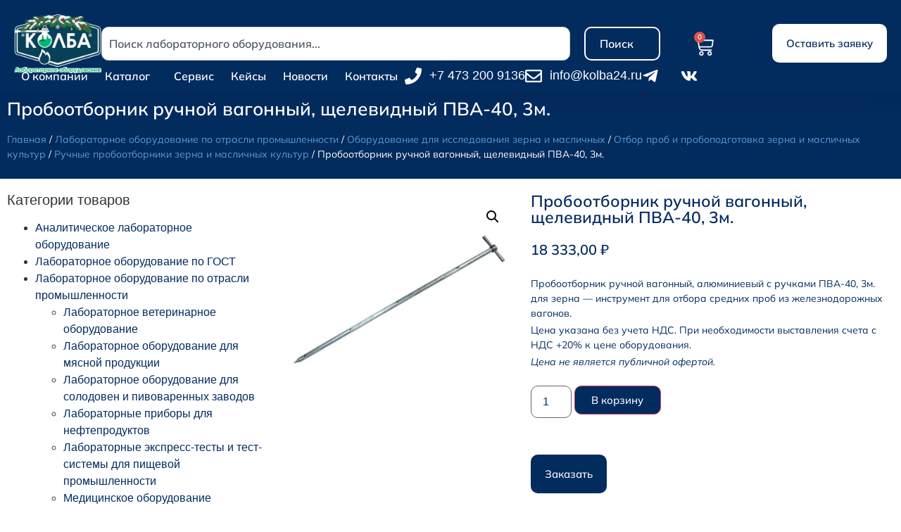

--- FILE ---
content_type: text/html; charset=UTF-8
request_url: https://kolba24.ru/product/pva-40-3/
body_size: 37939
content:
<!doctype html>
<html lang="ru-RU">
<head>
	<meta charset="UTF-8">
	<meta name="viewport" content="width=device-width, initial-scale=1">
	<link rel="profile" href="https://gmpg.org/xfn/11">
	<!-- Yandex.Metrika counter -->
	<script type="text/javascript" >
	   (function(m,e,t,r,i,k,a){m[i]=m[i]||function(){(m[i].a=m[i].a||[]).push(arguments)};
	   m[i].l=1*new Date();
	   for (var j = 0; j < document.scripts.length; j++) {if (document.scripts[j].src === r) { return; }}
	   k=e.createElement(t),a=e.getElementsByTagName(t)[0],k.async=1,k.src=r,a.parentNode.insertBefore(k,a)})
	   (window, document, "script", "https://mc.yandex.ru/metrika/tag.js", "ym");

	   ym(44369965, "init", {
			clickmap:true,
			trackLinks:true,
			accurateTrackBounce:true,
			webvisor:true,
			ecommerce:"dataLayer"
	   });
	</script>
	<noscript><div><img src="https://mc.yandex.ru/watch/44369965" style="position:absolute; left:-9999px;" alt="" /></div></noscript>
	<!-- /Yandex.Metrika counter -->
	<meta name='robots' content='index, follow, max-image-preview:large, max-snippet:-1, max-video-preview:-1' />

	<!-- This site is optimized with the Yoast SEO plugin v26.6 - https://yoast.com/wordpress/plugins/seo/ -->
	<title>Пробоотборник ручной для зерна. Производитель. Купить!</title>
	<meta name="description" content="Пробоотборник ручной для зерна. высотой 3000 мм . Диаметр 40 мм. отбор проб 750 г. от 11 окошек. С ручками. Звоните! Производитель оборудования" />
	<link rel="canonical" href="https://kolba24.ru/product/pva-40-3/" />
	<meta property="og:locale" content="ru_RU" />
	<meta property="og:type" content="article" />
	<meta property="og:title" content="Пробоотборник ручной для зерна. Производитель. Купить!" />
	<meta property="og:description" content="Пробоотборник ручной для зерна. высотой 3000 мм . Диаметр 40 мм. отбор проб 750 г. от 11 окошек. С ручками. Звоните! Производитель оборудования" />
	<meta property="og:url" content="https://kolba24.ru/product/pva-40-3/" />
	<meta property="og:site_name" content="Лабораторное оборудование - kolba24.ru" />
	<meta property="article:modified_time" content="2025-10-07T08:28:05+00:00" />
	<meta property="og:image" content="https://kolba24.ru/wp-content/uploads/2025/05/pva-40-3.webp" />
	<meta property="og:image:width" content="800" />
	<meta property="og:image:height" content="800" />
	<meta property="og:image:type" content="image/webp" />
	<meta name="twitter:card" content="summary_large_image" />
	<meta name="twitter:label1" content="Примерное время для чтения" />
	<meta name="twitter:data1" content="2 минуты" />
	<script type="application/ld+json" class="yoast-schema-graph">{"@context":"https://schema.org","@graph":[{"@type":"WebPage","@id":"https://kolba24.ru/product/pva-40-3/","url":"https://kolba24.ru/product/pva-40-3/","name":"Пробоотборник ручной для зерна. Производитель. Купить!","isPartOf":{"@id":"https://kolba24.ru/#website"},"primaryImageOfPage":{"@id":"https://kolba24.ru/product/pva-40-3/#primaryimage"},"image":{"@id":"https://kolba24.ru/product/pva-40-3/#primaryimage"},"thumbnailUrl":"https://kolba24.ru/wp-content/uploads/2025/05/pva-40-3.webp","datePublished":"2025-05-12T03:14:40+00:00","dateModified":"2025-10-07T08:28:05+00:00","description":"Пробоотборник ручной для зерна. высотой 3000 мм . Диаметр 40 мм. отбор проб 750 г. от 11 окошек. С ручками. Звоните! Производитель оборудования","breadcrumb":{"@id":"https://kolba24.ru/product/pva-40-3/#breadcrumb"},"inLanguage":"ru-RU","potentialAction":[{"@type":"ReadAction","target":["https://kolba24.ru/product/pva-40-3/"]}]},{"@type":"ImageObject","inLanguage":"ru-RU","@id":"https://kolba24.ru/product/pva-40-3/#primaryimage","url":"https://kolba24.ru/wp-content/uploads/2025/05/pva-40-3.webp","contentUrl":"https://kolba24.ru/wp-content/uploads/2025/05/pva-40-3.webp","width":800,"height":800},{"@type":"BreadcrumbList","@id":"https://kolba24.ru/product/pva-40-3/#breadcrumb","itemListElement":[{"@type":"ListItem","position":1,"name":"Главная страница","item":"https://kolba24.ru/"},{"@type":"ListItem","position":2,"name":"Оборудование","item":"https://kolba24.ru/equipment/"},{"@type":"ListItem","position":3,"name":"Пробоотборник ручной вагонный, щелевидный ПВА-40, 3м."}]},{"@type":"WebSite","@id":"https://kolba24.ru/#website","url":"https://kolba24.ru/","name":"Лабораторное оборудование - kolba24.ru","description":"Эффективные решения для производственных лабораторий","publisher":{"@id":"https://kolba24.ru/#organization"},"potentialAction":[{"@type":"SearchAction","target":{"@type":"EntryPoint","urlTemplate":"https://kolba24.ru/?s={search_term_string}"},"query-input":{"@type":"PropertyValueSpecification","valueRequired":true,"valueName":"search_term_string"}}],"inLanguage":"ru-RU"},{"@type":"Organization","@id":"https://kolba24.ru/#organization","name":"Лабораторное оборудование - kolba24.ru","url":"https://kolba24.ru/","logo":{"@type":"ImageObject","inLanguage":"ru-RU","@id":"https://kolba24.ru/#/schema/logo/image/","url":"https://kolba24.ru/wp-content/uploads/2025/12/logo_kolba24_ng_2026_2560x1732_1.png","contentUrl":"https://kolba24.ru/wp-content/uploads/2025/12/logo_kolba24_ng_2026_2560x1732_1.png","width":2560,"height":1732,"caption":"Лабораторное оборудование - kolba24.ru"},"image":{"@id":"https://kolba24.ru/#/schema/logo/image/"},"sameAs":["https://vk.com/kolba24","https://t.me/kolba24","https://dzen.ru/kolba24"]}]}</script>
	<!-- / Yoast SEO plugin. -->


<link rel="alternate" type="application/rss+xml" title="Лабораторное оборудование - kolba24.ru &raquo; Лента" href="https://kolba24.ru/feed/" />
<link rel="alternate" type="application/rss+xml" title="Лабораторное оборудование - kolba24.ru &raquo; Лента комментариев" href="https://kolba24.ru/comments/feed/" />
<link rel="alternate" title="oEmbed (JSON)" type="application/json+oembed" href="https://kolba24.ru/wp-json/oembed/1.0/embed?url=https%3A%2F%2Fkolba24.ru%2Fproduct%2Fpva-40-3%2F" />
<link rel="alternate" title="oEmbed (XML)" type="text/xml+oembed" href="https://kolba24.ru/wp-json/oembed/1.0/embed?url=https%3A%2F%2Fkolba24.ru%2Fproduct%2Fpva-40-3%2F&#038;format=xml" />
<style id='wp-img-auto-sizes-contain-inline-css'>
img:is([sizes=auto i],[sizes^="auto," i]){contain-intrinsic-size:3000px 1500px}
/*# sourceURL=wp-img-auto-sizes-contain-inline-css */
</style>
<style id='wp-emoji-styles-inline-css'>

	img.wp-smiley, img.emoji {
		display: inline !important;
		border: none !important;
		box-shadow: none !important;
		height: 1em !important;
		width: 1em !important;
		margin: 0 0.07em !important;
		vertical-align: -0.1em !important;
		background: none !important;
		padding: 0 !important;
	}
/*# sourceURL=wp-emoji-styles-inline-css */
</style>
<link rel='stylesheet' id='wp-block-library-css' href='https://kolba24.ru/wp-includes/css/dist/block-library/style.min.css?ver=6.9' media='all' />
<style id='global-styles-inline-css'>
:root{--wp--preset--aspect-ratio--square: 1;--wp--preset--aspect-ratio--4-3: 4/3;--wp--preset--aspect-ratio--3-4: 3/4;--wp--preset--aspect-ratio--3-2: 3/2;--wp--preset--aspect-ratio--2-3: 2/3;--wp--preset--aspect-ratio--16-9: 16/9;--wp--preset--aspect-ratio--9-16: 9/16;--wp--preset--color--black: #000000;--wp--preset--color--cyan-bluish-gray: #abb8c3;--wp--preset--color--white: #ffffff;--wp--preset--color--pale-pink: #f78da7;--wp--preset--color--vivid-red: #cf2e2e;--wp--preset--color--luminous-vivid-orange: #ff6900;--wp--preset--color--luminous-vivid-amber: #fcb900;--wp--preset--color--light-green-cyan: #7bdcb5;--wp--preset--color--vivid-green-cyan: #00d084;--wp--preset--color--pale-cyan-blue: #8ed1fc;--wp--preset--color--vivid-cyan-blue: #0693e3;--wp--preset--color--vivid-purple: #9b51e0;--wp--preset--gradient--vivid-cyan-blue-to-vivid-purple: linear-gradient(135deg,rgb(6,147,227) 0%,rgb(155,81,224) 100%);--wp--preset--gradient--light-green-cyan-to-vivid-green-cyan: linear-gradient(135deg,rgb(122,220,180) 0%,rgb(0,208,130) 100%);--wp--preset--gradient--luminous-vivid-amber-to-luminous-vivid-orange: linear-gradient(135deg,rgb(252,185,0) 0%,rgb(255,105,0) 100%);--wp--preset--gradient--luminous-vivid-orange-to-vivid-red: linear-gradient(135deg,rgb(255,105,0) 0%,rgb(207,46,46) 100%);--wp--preset--gradient--very-light-gray-to-cyan-bluish-gray: linear-gradient(135deg,rgb(238,238,238) 0%,rgb(169,184,195) 100%);--wp--preset--gradient--cool-to-warm-spectrum: linear-gradient(135deg,rgb(74,234,220) 0%,rgb(151,120,209) 20%,rgb(207,42,186) 40%,rgb(238,44,130) 60%,rgb(251,105,98) 80%,rgb(254,248,76) 100%);--wp--preset--gradient--blush-light-purple: linear-gradient(135deg,rgb(255,206,236) 0%,rgb(152,150,240) 100%);--wp--preset--gradient--blush-bordeaux: linear-gradient(135deg,rgb(254,205,165) 0%,rgb(254,45,45) 50%,rgb(107,0,62) 100%);--wp--preset--gradient--luminous-dusk: linear-gradient(135deg,rgb(255,203,112) 0%,rgb(199,81,192) 50%,rgb(65,88,208) 100%);--wp--preset--gradient--pale-ocean: linear-gradient(135deg,rgb(255,245,203) 0%,rgb(182,227,212) 50%,rgb(51,167,181) 100%);--wp--preset--gradient--electric-grass: linear-gradient(135deg,rgb(202,248,128) 0%,rgb(113,206,126) 100%);--wp--preset--gradient--midnight: linear-gradient(135deg,rgb(2,3,129) 0%,rgb(40,116,252) 100%);--wp--preset--font-size--small: 13px;--wp--preset--font-size--medium: 20px;--wp--preset--font-size--large: 36px;--wp--preset--font-size--x-large: 42px;--wp--preset--spacing--20: 0.44rem;--wp--preset--spacing--30: 0.67rem;--wp--preset--spacing--40: 1rem;--wp--preset--spacing--50: 1.5rem;--wp--preset--spacing--60: 2.25rem;--wp--preset--spacing--70: 3.38rem;--wp--preset--spacing--80: 5.06rem;--wp--preset--shadow--natural: 6px 6px 9px rgba(0, 0, 0, 0.2);--wp--preset--shadow--deep: 12px 12px 50px rgba(0, 0, 0, 0.4);--wp--preset--shadow--sharp: 6px 6px 0px rgba(0, 0, 0, 0.2);--wp--preset--shadow--outlined: 6px 6px 0px -3px rgb(255, 255, 255), 6px 6px rgb(0, 0, 0);--wp--preset--shadow--crisp: 6px 6px 0px rgb(0, 0, 0);}:root { --wp--style--global--content-size: 800px;--wp--style--global--wide-size: 1200px; }:where(body) { margin: 0; }.wp-site-blocks > .alignleft { float: left; margin-right: 2em; }.wp-site-blocks > .alignright { float: right; margin-left: 2em; }.wp-site-blocks > .aligncenter { justify-content: center; margin-left: auto; margin-right: auto; }:where(.wp-site-blocks) > * { margin-block-start: 24px; margin-block-end: 0; }:where(.wp-site-blocks) > :first-child { margin-block-start: 0; }:where(.wp-site-blocks) > :last-child { margin-block-end: 0; }:root { --wp--style--block-gap: 24px; }:root :where(.is-layout-flow) > :first-child{margin-block-start: 0;}:root :where(.is-layout-flow) > :last-child{margin-block-end: 0;}:root :where(.is-layout-flow) > *{margin-block-start: 24px;margin-block-end: 0;}:root :where(.is-layout-constrained) > :first-child{margin-block-start: 0;}:root :where(.is-layout-constrained) > :last-child{margin-block-end: 0;}:root :where(.is-layout-constrained) > *{margin-block-start: 24px;margin-block-end: 0;}:root :where(.is-layout-flex){gap: 24px;}:root :where(.is-layout-grid){gap: 24px;}.is-layout-flow > .alignleft{float: left;margin-inline-start: 0;margin-inline-end: 2em;}.is-layout-flow > .alignright{float: right;margin-inline-start: 2em;margin-inline-end: 0;}.is-layout-flow > .aligncenter{margin-left: auto !important;margin-right: auto !important;}.is-layout-constrained > .alignleft{float: left;margin-inline-start: 0;margin-inline-end: 2em;}.is-layout-constrained > .alignright{float: right;margin-inline-start: 2em;margin-inline-end: 0;}.is-layout-constrained > .aligncenter{margin-left: auto !important;margin-right: auto !important;}.is-layout-constrained > :where(:not(.alignleft):not(.alignright):not(.alignfull)){max-width: var(--wp--style--global--content-size);margin-left: auto !important;margin-right: auto !important;}.is-layout-constrained > .alignwide{max-width: var(--wp--style--global--wide-size);}body .is-layout-flex{display: flex;}.is-layout-flex{flex-wrap: wrap;align-items: center;}.is-layout-flex > :is(*, div){margin: 0;}body .is-layout-grid{display: grid;}.is-layout-grid > :is(*, div){margin: 0;}body{padding-top: 0px;padding-right: 0px;padding-bottom: 0px;padding-left: 0px;}a:where(:not(.wp-element-button)){text-decoration: underline;}:root :where(.wp-element-button, .wp-block-button__link){background-color: #32373c;border-width: 0;color: #fff;font-family: inherit;font-size: inherit;font-style: inherit;font-weight: inherit;letter-spacing: inherit;line-height: inherit;padding-top: calc(0.667em + 2px);padding-right: calc(1.333em + 2px);padding-bottom: calc(0.667em + 2px);padding-left: calc(1.333em + 2px);text-decoration: none;text-transform: inherit;}.has-black-color{color: var(--wp--preset--color--black) !important;}.has-cyan-bluish-gray-color{color: var(--wp--preset--color--cyan-bluish-gray) !important;}.has-white-color{color: var(--wp--preset--color--white) !important;}.has-pale-pink-color{color: var(--wp--preset--color--pale-pink) !important;}.has-vivid-red-color{color: var(--wp--preset--color--vivid-red) !important;}.has-luminous-vivid-orange-color{color: var(--wp--preset--color--luminous-vivid-orange) !important;}.has-luminous-vivid-amber-color{color: var(--wp--preset--color--luminous-vivid-amber) !important;}.has-light-green-cyan-color{color: var(--wp--preset--color--light-green-cyan) !important;}.has-vivid-green-cyan-color{color: var(--wp--preset--color--vivid-green-cyan) !important;}.has-pale-cyan-blue-color{color: var(--wp--preset--color--pale-cyan-blue) !important;}.has-vivid-cyan-blue-color{color: var(--wp--preset--color--vivid-cyan-blue) !important;}.has-vivid-purple-color{color: var(--wp--preset--color--vivid-purple) !important;}.has-black-background-color{background-color: var(--wp--preset--color--black) !important;}.has-cyan-bluish-gray-background-color{background-color: var(--wp--preset--color--cyan-bluish-gray) !important;}.has-white-background-color{background-color: var(--wp--preset--color--white) !important;}.has-pale-pink-background-color{background-color: var(--wp--preset--color--pale-pink) !important;}.has-vivid-red-background-color{background-color: var(--wp--preset--color--vivid-red) !important;}.has-luminous-vivid-orange-background-color{background-color: var(--wp--preset--color--luminous-vivid-orange) !important;}.has-luminous-vivid-amber-background-color{background-color: var(--wp--preset--color--luminous-vivid-amber) !important;}.has-light-green-cyan-background-color{background-color: var(--wp--preset--color--light-green-cyan) !important;}.has-vivid-green-cyan-background-color{background-color: var(--wp--preset--color--vivid-green-cyan) !important;}.has-pale-cyan-blue-background-color{background-color: var(--wp--preset--color--pale-cyan-blue) !important;}.has-vivid-cyan-blue-background-color{background-color: var(--wp--preset--color--vivid-cyan-blue) !important;}.has-vivid-purple-background-color{background-color: var(--wp--preset--color--vivid-purple) !important;}.has-black-border-color{border-color: var(--wp--preset--color--black) !important;}.has-cyan-bluish-gray-border-color{border-color: var(--wp--preset--color--cyan-bluish-gray) !important;}.has-white-border-color{border-color: var(--wp--preset--color--white) !important;}.has-pale-pink-border-color{border-color: var(--wp--preset--color--pale-pink) !important;}.has-vivid-red-border-color{border-color: var(--wp--preset--color--vivid-red) !important;}.has-luminous-vivid-orange-border-color{border-color: var(--wp--preset--color--luminous-vivid-orange) !important;}.has-luminous-vivid-amber-border-color{border-color: var(--wp--preset--color--luminous-vivid-amber) !important;}.has-light-green-cyan-border-color{border-color: var(--wp--preset--color--light-green-cyan) !important;}.has-vivid-green-cyan-border-color{border-color: var(--wp--preset--color--vivid-green-cyan) !important;}.has-pale-cyan-blue-border-color{border-color: var(--wp--preset--color--pale-cyan-blue) !important;}.has-vivid-cyan-blue-border-color{border-color: var(--wp--preset--color--vivid-cyan-blue) !important;}.has-vivid-purple-border-color{border-color: var(--wp--preset--color--vivid-purple) !important;}.has-vivid-cyan-blue-to-vivid-purple-gradient-background{background: var(--wp--preset--gradient--vivid-cyan-blue-to-vivid-purple) !important;}.has-light-green-cyan-to-vivid-green-cyan-gradient-background{background: var(--wp--preset--gradient--light-green-cyan-to-vivid-green-cyan) !important;}.has-luminous-vivid-amber-to-luminous-vivid-orange-gradient-background{background: var(--wp--preset--gradient--luminous-vivid-amber-to-luminous-vivid-orange) !important;}.has-luminous-vivid-orange-to-vivid-red-gradient-background{background: var(--wp--preset--gradient--luminous-vivid-orange-to-vivid-red) !important;}.has-very-light-gray-to-cyan-bluish-gray-gradient-background{background: var(--wp--preset--gradient--very-light-gray-to-cyan-bluish-gray) !important;}.has-cool-to-warm-spectrum-gradient-background{background: var(--wp--preset--gradient--cool-to-warm-spectrum) !important;}.has-blush-light-purple-gradient-background{background: var(--wp--preset--gradient--blush-light-purple) !important;}.has-blush-bordeaux-gradient-background{background: var(--wp--preset--gradient--blush-bordeaux) !important;}.has-luminous-dusk-gradient-background{background: var(--wp--preset--gradient--luminous-dusk) !important;}.has-pale-ocean-gradient-background{background: var(--wp--preset--gradient--pale-ocean) !important;}.has-electric-grass-gradient-background{background: var(--wp--preset--gradient--electric-grass) !important;}.has-midnight-gradient-background{background: var(--wp--preset--gradient--midnight) !important;}.has-small-font-size{font-size: var(--wp--preset--font-size--small) !important;}.has-medium-font-size{font-size: var(--wp--preset--font-size--medium) !important;}.has-large-font-size{font-size: var(--wp--preset--font-size--large) !important;}.has-x-large-font-size{font-size: var(--wp--preset--font-size--x-large) !important;}
:root :where(.wp-block-pullquote){font-size: 1.5em;line-height: 1.6;}
/*# sourceURL=global-styles-inline-css */
</style>
<link rel='stylesheet' id='photoswipe-css' href='https://kolba24.ru/wp-content/plugins/woocommerce/assets/css/photoswipe/photoswipe.min.css?ver=10.4.3' media='all' />
<link rel='stylesheet' id='photoswipe-default-skin-css' href='https://kolba24.ru/wp-content/plugins/woocommerce/assets/css/photoswipe/default-skin/default-skin.min.css?ver=10.4.3' media='all' />
<link rel='stylesheet' id='woocommerce-layout-css' href='https://kolba24.ru/wp-content/plugins/woocommerce/assets/css/woocommerce-layout.css?ver=10.4.3' media='all' />
<link rel='stylesheet' id='woocommerce-smallscreen-css' href='https://kolba24.ru/wp-content/plugins/woocommerce/assets/css/woocommerce-smallscreen.css?ver=10.4.3' media='only screen and (max-width: 768px)' />
<link rel='stylesheet' id='woocommerce-general-css' href='https://kolba24.ru/wp-content/plugins/woocommerce/assets/css/woocommerce.css?ver=10.4.3' media='all' />
<style id='woocommerce-inline-inline-css'>
.woocommerce form .form-row .required { visibility: visible; }
/*# sourceURL=woocommerce-inline-inline-css */
</style>
<link rel='stylesheet' id='hello-elementor-css' href='https://kolba24.ru/wp-content/themes/hello-elementor/assets/css/reset.css?ver=3.4.4' media='all' />
<link rel='stylesheet' id='hello-elementor-theme-style-css' href='https://kolba24.ru/wp-content/themes/hello-elementor/assets/css/theme.css?ver=3.4.4' media='all' />
<link rel='stylesheet' id='hello-elementor-header-footer-css' href='https://kolba24.ru/wp-content/themes/hello-elementor/assets/css/header-footer.css?ver=3.4.4' media='all' />
<link rel='stylesheet' id='elementor-frontend-css' href='https://kolba24.ru/wp-content/plugins/elementor/assets/css/frontend.min.css?ver=3.34.0' media='all' />
<link rel='stylesheet' id='elementor-post-32404-css' href='https://kolba24.ru/wp-content/uploads/elementor/css/post-32404.css?ver=1768451819' media='all' />
<link rel='stylesheet' id='widget-image-css' href='https://kolba24.ru/wp-content/plugins/elementor/assets/css/widget-image.min.css?ver=3.34.0' media='all' />
<link rel='stylesheet' id='widget-search-css' href='https://kolba24.ru/wp-content/plugins/elementor-pro/assets/css/widget-search.min.css?ver=3.34.0' media='all' />
<link rel='stylesheet' id='widget-woocommerce-menu-cart-css' href='https://kolba24.ru/wp-content/plugins/elementor-pro/assets/css/widget-woocommerce-menu-cart.min.css?ver=3.34.0' media='all' />
<link rel='stylesheet' id='widget-nav-menu-css' href='https://kolba24.ru/wp-content/plugins/elementor-pro/assets/css/widget-nav-menu.min.css?ver=3.34.0' media='all' />
<link rel='stylesheet' id='widget-icon-list-css' href='https://kolba24.ru/wp-content/plugins/elementor/assets/css/widget-icon-list.min.css?ver=3.34.0' media='all' />
<link rel='stylesheet' id='e-sticky-css' href='https://kolba24.ru/wp-content/plugins/elementor-pro/assets/css/modules/sticky.min.css?ver=3.34.0' media='all' />
<link rel='stylesheet' id='widget-heading-css' href='https://kolba24.ru/wp-content/plugins/elementor/assets/css/widget-heading.min.css?ver=3.34.0' media='all' />
<link rel='stylesheet' id='swiper-css' href='https://kolba24.ru/wp-content/plugins/elementor/assets/lib/swiper/v8/css/swiper.min.css?ver=8.4.5' media='all' />
<link rel='stylesheet' id='e-swiper-css' href='https://kolba24.ru/wp-content/plugins/elementor/assets/css/conditionals/e-swiper.min.css?ver=3.34.0' media='all' />
<link rel='stylesheet' id='widget-woocommerce-product-images-css' href='https://kolba24.ru/wp-content/plugins/elementor-pro/assets/css/widget-woocommerce-product-images.min.css?ver=3.34.0' media='all' />
<link rel='stylesheet' id='widget-woocommerce-product-price-css' href='https://kolba24.ru/wp-content/plugins/elementor-pro/assets/css/widget-woocommerce-product-price.min.css?ver=3.34.0' media='all' />
<link rel='stylesheet' id='widget-woocommerce-product-add-to-cart-css' href='https://kolba24.ru/wp-content/plugins/elementor-pro/assets/css/widget-woocommerce-product-add-to-cart.min.css?ver=3.34.0' media='all' />
<link rel='stylesheet' id='widget-woocommerce-product-meta-css' href='https://kolba24.ru/wp-content/plugins/elementor-pro/assets/css/widget-woocommerce-product-meta.min.css?ver=3.34.0' media='all' />
<link rel='stylesheet' id='widget-woocommerce-product-data-tabs-css' href='https://kolba24.ru/wp-content/plugins/elementor-pro/assets/css/widget-woocommerce-product-data-tabs.min.css?ver=3.34.0' media='all' />
<link rel='stylesheet' id='widget-woocommerce-products-css' href='https://kolba24.ru/wp-content/plugins/elementor-pro/assets/css/widget-woocommerce-products.min.css?ver=3.34.0' media='all' />
<link rel='stylesheet' id='widget-image-carousel-css' href='https://kolba24.ru/wp-content/plugins/elementor/assets/css/widget-image-carousel.min.css?ver=3.34.0' media='all' />
<link rel='stylesheet' id='e-popup-css' href='https://kolba24.ru/wp-content/plugins/elementor-pro/assets/css/conditionals/popup.min.css?ver=3.34.0' media='all' />
<link rel='stylesheet' id='e-animation-fadeInUp-css' href='https://kolba24.ru/wp-content/plugins/elementor/assets/lib/animations/styles/fadeInUp.min.css?ver=3.34.0' media='all' />
<link rel='stylesheet' id='elementor-post-32430-css' href='https://kolba24.ru/wp-content/uploads/elementor/css/post-32430.css?ver=1768451819' media='all' />
<link rel='stylesheet' id='elementor-post-106192-css' href='https://kolba24.ru/wp-content/uploads/elementor/css/post-106192.css?ver=1768451819' media='all' />
<link rel='stylesheet' id='elementor-post-106242-css' href='https://kolba24.ru/wp-content/uploads/elementor/css/post-106242.css?ver=1768451819' media='all' />
<link rel='stylesheet' id='elementor-post-118212-css' href='https://kolba24.ru/wp-content/uploads/elementor/css/post-118212.css?ver=1768451819' media='all' />
<link rel='stylesheet' id='elementor-post-117262-css' href='https://kolba24.ru/wp-content/uploads/elementor/css/post-117262.css?ver=1768451819' media='all' />
<link rel='stylesheet' id='elementor-gf-local-mulish-css' href='https://kolba24.ru/wp-content/uploads/elementor/google-fonts/css/mulish.css?ver=1750701801' media='all' />
<link rel='stylesheet' id='elementor-gf-local-montserrat-css' href='https://k24.kapneh.ru/wp-content/uploads/elementor/google-fonts/css/montserrat.css?ver=1747247345' media='all' />
<script src="https://kolba24.ru/wp-includes/js/jquery/jquery.min.js?ver=3.7.1" id="jquery-core-js"></script>
<script src="https://kolba24.ru/wp-includes/js/jquery/jquery-migrate.min.js?ver=3.4.1" id="jquery-migrate-js"></script>
<script src="https://kolba24.ru/wp-content/plugins/woocommerce/assets/js/jquery-blockui/jquery.blockUI.min.js?ver=2.7.0-wc.10.4.3" id="wc-jquery-blockui-js" defer data-wp-strategy="defer"></script>
<script id="wc-add-to-cart-js-extra">
var wc_add_to_cart_params = {"ajax_url":"/wp-admin/admin-ajax.php","wc_ajax_url":"/?wc-ajax=%%endpoint%%","i18n_view_cart":"\u041f\u0440\u043e\u0441\u043c\u043e\u0442\u0440 \u043a\u043e\u0440\u0437\u0438\u043d\u044b","cart_url":"https://kolba24.ru/cart/","is_cart":"","cart_redirect_after_add":"no"};
//# sourceURL=wc-add-to-cart-js-extra
</script>
<script src="https://kolba24.ru/wp-content/plugins/woocommerce/assets/js/frontend/add-to-cart.min.js?ver=10.4.3" id="wc-add-to-cart-js" defer data-wp-strategy="defer"></script>
<script src="https://kolba24.ru/wp-content/plugins/woocommerce/assets/js/zoom/jquery.zoom.min.js?ver=1.7.21-wc.10.4.3" id="wc-zoom-js" defer data-wp-strategy="defer"></script>
<script src="https://kolba24.ru/wp-content/plugins/woocommerce/assets/js/flexslider/jquery.flexslider.min.js?ver=2.7.2-wc.10.4.3" id="wc-flexslider-js" defer data-wp-strategy="defer"></script>
<script src="https://kolba24.ru/wp-content/plugins/woocommerce/assets/js/photoswipe/photoswipe.min.js?ver=4.1.1-wc.10.4.3" id="wc-photoswipe-js" defer data-wp-strategy="defer"></script>
<script src="https://kolba24.ru/wp-content/plugins/woocommerce/assets/js/photoswipe/photoswipe-ui-default.min.js?ver=4.1.1-wc.10.4.3" id="wc-photoswipe-ui-default-js" defer data-wp-strategy="defer"></script>
<script id="wc-single-product-js-extra">
var wc_single_product_params = {"i18n_required_rating_text":"\u041f\u043e\u0436\u0430\u043b\u0443\u0439\u0441\u0442\u0430, \u043f\u043e\u0441\u0442\u0430\u0432\u044c\u0442\u0435 \u043e\u0446\u0435\u043d\u043a\u0443","i18n_rating_options":["1 \u0438\u0437 5 \u0437\u0432\u0451\u0437\u0434","2 \u0438\u0437 5 \u0437\u0432\u0451\u0437\u0434","3 \u0438\u0437 5 \u0437\u0432\u0451\u0437\u0434","4 \u0438\u0437 5 \u0437\u0432\u0451\u0437\u0434","5 \u0438\u0437 5 \u0437\u0432\u0451\u0437\u0434"],"i18n_product_gallery_trigger_text":"\u041f\u0440\u043e\u0441\u043c\u043e\u0442\u0440 \u0433\u0430\u043b\u0435\u0440\u0435\u0438 \u0438\u0437\u043e\u0431\u0440\u0430\u0436\u0435\u043d\u0438\u0439 \u0432 \u043f\u043e\u043b\u043d\u043e\u044d\u043a\u0440\u0430\u043d\u043d\u043e\u043c \u0440\u0435\u0436\u0438\u043c\u0435","review_rating_required":"yes","flexslider":{"rtl":false,"animation":"slide","smoothHeight":true,"directionNav":false,"controlNav":"thumbnails","slideshow":false,"animationSpeed":500,"animationLoop":false,"allowOneSlide":false},"zoom_enabled":"1","zoom_options":[],"photoswipe_enabled":"1","photoswipe_options":{"shareEl":false,"closeOnScroll":false,"history":false,"hideAnimationDuration":0,"showAnimationDuration":0},"flexslider_enabled":"1"};
//# sourceURL=wc-single-product-js-extra
</script>
<script src="https://kolba24.ru/wp-content/plugins/woocommerce/assets/js/frontend/single-product.min.js?ver=10.4.3" id="wc-single-product-js" defer data-wp-strategy="defer"></script>
<script src="https://kolba24.ru/wp-content/plugins/woocommerce/assets/js/js-cookie/js.cookie.min.js?ver=2.1.4-wc.10.4.3" id="wc-js-cookie-js" defer data-wp-strategy="defer"></script>
<script id="woocommerce-js-extra">
var woocommerce_params = {"ajax_url":"/wp-admin/admin-ajax.php","wc_ajax_url":"/?wc-ajax=%%endpoint%%","i18n_password_show":"\u041f\u043e\u043a\u0430\u0437\u0430\u0442\u044c \u043f\u0430\u0440\u043e\u043b\u044c","i18n_password_hide":"\u0421\u043a\u0440\u044b\u0442\u044c \u043f\u0430\u0440\u043e\u043b\u044c"};
//# sourceURL=woocommerce-js-extra
</script>
<script src="https://kolba24.ru/wp-content/plugins/woocommerce/assets/js/frontend/woocommerce.min.js?ver=10.4.3" id="woocommerce-js" defer data-wp-strategy="defer"></script>
<link rel="https://api.w.org/" href="https://kolba24.ru/wp-json/" /><link rel="alternate" title="JSON" type="application/json" href="https://kolba24.ru/wp-json/wp/v2/product/29954" /><link rel="EditURI" type="application/rsd+xml" title="RSD" href="https://kolba24.ru/xmlrpc.php?rsd" />
<meta name="generator" content="WordPress 6.9" />
<meta name="generator" content="WooCommerce 10.4.3" />
<link rel='shortlink' href='https://kolba24.ru/?p=29954' />
<meta name="description" content="Пробоотборник ручной вагонный, алюминиевый с ручками ПВА-40, 3м. для зерна &#8212; инструмент для отбора средних проб из железнодорожных вагонов.
Цена указана без учета НДС. При необходимости выставления счета с НДС +20% к цене оборудования.
Цена не является публичной офертой.">
	<noscript><style>.woocommerce-product-gallery{ opacity: 1 !important; }</style></noscript>
	<meta name="generator" content="Elementor 3.34.0; features: e_font_icon_svg, additional_custom_breakpoints; settings: css_print_method-external, google_font-enabled, font_display-swap">
			<style>
				.e-con.e-parent:nth-of-type(n+4):not(.e-lazyloaded):not(.e-no-lazyload),
				.e-con.e-parent:nth-of-type(n+4):not(.e-lazyloaded):not(.e-no-lazyload) * {
					background-image: none !important;
				}
				@media screen and (max-height: 1024px) {
					.e-con.e-parent:nth-of-type(n+3):not(.e-lazyloaded):not(.e-no-lazyload),
					.e-con.e-parent:nth-of-type(n+3):not(.e-lazyloaded):not(.e-no-lazyload) * {
						background-image: none !important;
					}
				}
				@media screen and (max-height: 640px) {
					.e-con.e-parent:nth-of-type(n+2):not(.e-lazyloaded):not(.e-no-lazyload),
					.e-con.e-parent:nth-of-type(n+2):not(.e-lazyloaded):not(.e-no-lazyload) * {
						background-image: none !important;
					}
				}
			</style>
			<link rel="icon" href="https://kolba24.ru/wp-content/uploads/2025/05/cropped-kolba-faviconv21-100x100.png" sizes="32x32" />
<link rel="icon" href="https://kolba24.ru/wp-content/uploads/2025/05/cropped-kolba-faviconv21-300x300.png" sizes="192x192" />
<link rel="apple-touch-icon" href="https://kolba24.ru/wp-content/uploads/2025/05/cropped-kolba-faviconv21-300x300.png" />
<meta name="msapplication-TileImage" content="https://kolba24.ru/wp-content/uploads/2025/05/cropped-kolba-faviconv21-300x300.png" />
		<style id="wp-custom-css">
			

.woocommerce-loop-category__title {
  max-width: 150px;
  overflow: hidden;
  text-overflow: ellipsis;
}

.woocommerce ul.products li.product .woocommerce-loop-category__title {
	margin: auto;
}

/* Основной способ - высокий z-index */ .e-search-results { z-index: 999999 !important; position: relative !important; } /* Альтернативный вариант с фиксированным позиционированием */ 

.elementor-element-4a43abb { z-index: 1 !important; } .e-search-results { z-index: 999999 !important; position: relative !important; } 		</style>
		</head>
<body class="wp-singular product-template-default single single-product postid-29954 wp-custom-logo wp-embed-responsive wp-theme-hello-elementor theme-hello-elementor woocommerce woocommerce-page woocommerce-no-js hello-elementor-default elementor-default elementor-template-full-width elementor-kit-32404 elementor-page-106242">


<a class="skip-link screen-reader-text" href="#content">Перейти к содержимому</a>

		<header data-elementor-type="header" data-elementor-id="32430" class="elementor elementor-32430 elementor-location-header" data-elementor-post-type="elementor_library">
			<div class="elementor-element elementor-element-4c95625a e-con-full e-flex e-con e-parent" data-id="4c95625a" data-element_type="container" id="header_pop">
		<div class="elementor-element elementor-element-d6c507a e-flex e-con-boxed e-con e-child" data-id="d6c507a" data-element_type="container" data-settings="{&quot;background_background&quot;:&quot;classic&quot;,&quot;sticky&quot;:&quot;top&quot;,&quot;sticky_on&quot;:[&quot;desktop&quot;,&quot;tablet&quot;,&quot;mobile&quot;],&quot;sticky_offset&quot;:0,&quot;sticky_effects_offset&quot;:0,&quot;sticky_anchor_link_offset&quot;:0}">
					<div class="e-con-inner">
		<div class="elementor-element elementor-element-056fdbb e-flex e-con-boxed e-con e-child" data-id="056fdbb" data-element_type="container">
					<div class="e-con-inner">
				<div class="elementor-element elementor-element-35a2f12 elementor-widget__width-initial elementor-widget elementor-widget-theme-site-logo elementor-widget-image" data-id="35a2f12" data-element_type="widget" data-widget_type="theme-site-logo.default">
											<a href="https://kolba24.ru">
			<img fetchpriority="high" width="300" height="203" src="https://kolba24.ru/wp-content/uploads/2025/12/logo_kolba24_ng_2026_2560x1732_1-300x203.png" class="attachment-medium size-medium wp-image-120386" alt="" srcset="https://kolba24.ru/wp-content/uploads/2025/12/logo_kolba24_ng_2026_2560x1732_1-300x203.png 300w, https://kolba24.ru/wp-content/uploads/2025/12/logo_kolba24_ng_2026_2560x1732_1-1024x693.png 1024w, https://kolba24.ru/wp-content/uploads/2025/12/logo_kolba24_ng_2026_2560x1732_1-768x520.png 768w, https://kolba24.ru/wp-content/uploads/2025/12/logo_kolba24_ng_2026_2560x1732_1-1536x1039.png 1536w, https://kolba24.ru/wp-content/uploads/2025/12/logo_kolba24_ng_2026_2560x1732_1-2048x1386.png 2048w" sizes="(max-width: 300px) 100vw, 300px" />				</a>
											</div>
				<div class="elementor-element elementor-element-a60fb6a elementor-widget__width-initial elementor-widget elementor-widget-search" data-id="a60fb6a" data-element_type="widget" data-settings="{&quot;submit_trigger&quot;:&quot;both&quot;,&quot;live_results&quot;:&quot;yes&quot;,&quot;template_id&quot;:&quot;110038&quot;,&quot;pagination_type_options&quot;:&quot;numbers&quot;,&quot;page_limit_settings&quot;:2,&quot;minimum_search_characters&quot;:3,&quot;results_is_dropdown_width&quot;:&quot;search_field&quot;}" data-widget_type="search.default">
							<search class="e-search hidden" role="search">
			<form class="e-search-form" action="https://kolba24.ru" method="get">

				
				<label class="e-search-label" for="search-a60fb6a">
					<span class="elementor-screen-only">
						Поиск					</span>
									</label>

				<div class="e-search-input-wrapper">
					<input id="search-a60fb6a" placeholder="Поиск лабораторного оборудования..." class="e-search-input" type="search" name="s" value="" autocomplete="on" role="combobox" aria-autocomplete="list" aria-expanded="false" aria-controls="results-a60fb6a" aria-haspopup="listbox">
					<svg aria-hidden="true" class="e-font-icon-svg e-fas-times" viewBox="0 0 352 512" xmlns="http://www.w3.org/2000/svg"><path d="M242.72 256l100.07-100.07c12.28-12.28 12.28-32.19 0-44.48l-22.24-22.24c-12.28-12.28-32.19-12.28-44.48 0L176 189.28 75.93 89.21c-12.28-12.28-32.19-12.28-44.48 0L9.21 111.45c-12.28 12.28-12.28 32.19 0 44.48L109.28 256 9.21 356.07c-12.28 12.28-12.28 32.19 0 44.48l22.24 22.24c12.28 12.28 32.2 12.28 44.48 0L176 322.72l100.07 100.07c12.28 12.28 32.2 12.28 44.48 0l22.24-22.24c12.28-12.28 12.28-32.19 0-44.48L242.72 256z"></path></svg>										<output id="results-a60fb6a" class="e-search-results-container hide-loader" aria-live="polite" aria-atomic="true" aria-label="Results for search" tabindex="0">
						<div class="e-search-results"></div>
									<div class="e-search-loader">
				<svg xmlns="http://www.w3.org/2000/svg" viewBox="0 0 28 28">
					<path fill-rule="evenodd" d="M14 .188c.587 0 1.063.475 1.063 1.062V5.5a1.063 1.063 0 0 1-2.126 0V1.25c0-.587.476-1.063 1.063-1.063ZM4.182 4.181a1.063 1.063 0 0 1 1.503 0L8.73 7.228A1.062 1.062 0 1 1 7.228 8.73L4.182 5.685a1.063 1.063 0 0 1 0-1.503Zm19.636 0a1.063 1.063 0 0 1 0 1.503L20.772 8.73a1.062 1.062 0 1 1-1.502-1.502l3.045-3.046a1.063 1.063 0 0 1 1.503 0ZM.188 14c0-.587.475-1.063 1.062-1.063H5.5a1.063 1.063 0 0 1 0 2.126H1.25A1.063 1.063 0 0 1 .187 14Zm21.25 0c0-.587.475-1.063 1.062-1.063h4.25a1.063 1.063 0 0 1 0 2.126H22.5A1.063 1.063 0 0 1 21.437 14ZM8.73 19.27a1.062 1.062 0 0 1 0 1.502l-3.045 3.046a1.063 1.063 0 0 1-1.503-1.503l3.046-3.046a1.063 1.063 0 0 1 1.502 0Zm10.54 0a1.063 1.063 0 0 1 1.502 0l3.046 3.045a1.063 1.063 0 0 1-1.503 1.503l-3.046-3.046a1.063 1.063 0 0 1 0-1.502ZM14 21.438c.587 0 1.063.475 1.063 1.062v4.25a1.063 1.063 0 0 1-2.126 0V22.5c0-.587.476-1.063 1.063-1.063Z"/>
				</svg>
			</div>
								</output>
									</div>
				
				
				<button class="e-search-submit  " type="submit">
					<svg aria-hidden="true" class="e-font-icon-svg e-fas-search" viewBox="0 0 512 512" xmlns="http://www.w3.org/2000/svg"><path d="M505 442.7L405.3 343c-4.5-4.5-10.6-7-17-7H372c27.6-35.3 44-79.7 44-128C416 93.1 322.9 0 208 0S0 93.1 0 208s93.1 208 208 208c48.3 0 92.7-16.4 128-44v16.3c0 6.4 2.5 12.5 7 17l99.7 99.7c9.4 9.4 24.6 9.4 33.9 0l28.3-28.3c9.4-9.4 9.4-24.6.1-34zM208 336c-70.7 0-128-57.2-128-128 0-70.7 57.2-128 128-128 70.7 0 128 57.2 128 128 0 70.7-57.2 128-128 128z"></path></svg>
										<span class="">
						Поиск					</span>
									</button>
				
			</form>
		</search>
						</div>
				<div class="elementor-element elementor-element-76f3c94 remove-item-position--middle elementor-widget__width-initial elementor-hidden-mobile toggle-icon--cart-medium elementor-menu-cart--items-indicator-bubble elementor-menu-cart--cart-type-side-cart elementor-menu-cart--show-remove-button-yes elementor-widget elementor-widget-woocommerce-menu-cart" data-id="76f3c94" data-element_type="widget" data-settings="{&quot;cart_type&quot;:&quot;side-cart&quot;,&quot;open_cart&quot;:&quot;click&quot;}" data-widget_type="woocommerce-menu-cart.default">
							<div class="elementor-menu-cart__wrapper">
							<div class="elementor-menu-cart__toggle_wrapper">
					<div class="elementor-menu-cart__container elementor-lightbox" aria-hidden="true">
						<div class="elementor-menu-cart__main" aria-hidden="true">
									<div class="elementor-menu-cart__close-button">
					</div>
									<div class="widget_shopping_cart_content">
															</div>
						</div>
					</div>
							<div class="elementor-menu-cart__toggle elementor-button-wrapper">
			<a id="elementor-menu-cart__toggle_button" href="#" class="elementor-menu-cart__toggle_button elementor-button elementor-size-sm" aria-expanded="false">
				<span class="elementor-button-text"><span class="woocommerce-Price-amount amount"><bdi>0,00&nbsp;<span class="woocommerce-Price-currencySymbol">&#8381;</span></bdi></span></span>
				<span class="elementor-button-icon">
					<span class="elementor-button-icon-qty" data-counter="0">0</span>
					<svg class="e-font-icon-svg e-eicon-cart-medium" viewBox="0 0 1000 1000" xmlns="http://www.w3.org/2000/svg"><path d="M740 854C740 883 763 906 792 906S844 883 844 854 820 802 792 802 740 825 740 854ZM217 156H958C977 156 992 173 989 191L957 452C950 509 901 552 843 552H297L303 581C311 625 350 656 395 656H875C892 656 906 670 906 687S892 719 875 719H394C320 719 255 666 241 593L141 94H42C25 94 10 80 10 62S25 31 42 31H167C182 31 195 42 198 56L217 156ZM230 219L284 490H843C869 490 891 470 895 444L923 219H230ZM677 854C677 791 728 740 792 740S906 791 906 854 855 969 792 969 677 918 677 854ZM260 854C260 791 312 740 375 740S490 791 490 854 438 969 375 969 260 918 260 854ZM323 854C323 883 346 906 375 906S427 883 427 854 404 802 375 802 323 825 323 854Z"></path></svg>					<span class="elementor-screen-only">Корзина</span>
				</span>
			</a>
		</div>
						</div>
					</div> <!-- close elementor-menu-cart__wrapper -->
						</div>
				<div class="elementor-element elementor-element-751e690 elementor-align-right elementor-hidden-mobile elementor-widget__width-initial elementor-widget elementor-widget-button" data-id="751e690" data-element_type="widget" data-widget_type="button.default">
										<a class="elementor-button elementor-button-link elementor-size-sm" href="#elementor-action%3Aaction%3Dpopup%3Aopen%26settings%3DeyJpZCI6IjEwNjU2NSIsInRvZ2dsZSI6ZmFsc2V9">
						<span class="elementor-button-content-wrapper">
									<span class="elementor-button-text">Оставить заявку</span>
					</span>
					</a>
								</div>
					</div>
				</div>
		<div class="elementor-element elementor-element-4a43abb e-con-full e-flex e-con e-child" data-id="4a43abb" data-element_type="container">
				<div class="elementor-element elementor-element-594b3de elementor-nav-menu--stretch elementor-hidden-mobile elementor-nav-menu--dropdown-tablet elementor-nav-menu__text-align-aside elementor-nav-menu--toggle elementor-nav-menu--burger elementor-widget elementor-widget-nav-menu" data-id="594b3de" data-element_type="widget" data-settings="{&quot;submenu_icon&quot;:{&quot;value&quot;:&quot;&lt;i aria-hidden=\&quot;true\&quot; class=\&quot;\&quot;&gt;&lt;\/i&gt;&quot;,&quot;library&quot;:&quot;&quot;},&quot;full_width&quot;:&quot;stretch&quot;,&quot;layout&quot;:&quot;horizontal&quot;,&quot;toggle&quot;:&quot;burger&quot;}" data-widget_type="nav-menu.default">
								<nav aria-label="Меню" class="elementor-nav-menu--main elementor-nav-menu__container elementor-nav-menu--layout-horizontal e--pointer-underline e--animation-grow">
				<ul id="menu-1-594b3de" class="elementor-nav-menu"><li class="menu-item menu-item-type-post_type menu-item-object-page menu-item-106121"><a href="https://kolba24.ru/aboutkolba/" class="elementor-item">О компании</a></li>
<li class="menu-item menu-item-type-post_type menu-item-object-page menu-item-has-children current_page_parent menu-item-32443"><a href="https://kolba24.ru/equipment/" class="elementor-item">Каталог</a>
<ul class="sub-menu elementor-nav-menu--dropdown">
	<li class="menu-item menu-item-type-custom menu-item-object-custom menu-item-106125"><a href="https://kolba24.ru/prod-cat/analit-lab/" class="elementor-sub-item">по типу анализа</a></li>
	<li class="menu-item menu-item-type-custom menu-item-object-custom menu-item-106126"><a href="https://kolba24.ru/prod-cat/lab-equip/" class="elementor-sub-item">по отрасли</a></li>
	<li class="menu-item menu-item-type-custom menu-item-object-custom menu-item-106127"><a href="https://kolba24.ru/prod-cat/name-equip/" class="elementor-sub-item">по наименованию</a></li>
	<li class="menu-item menu-item-type-custom menu-item-object-custom menu-item-106128"><a href="https://kolba24.ru/prod-cat/gost-equip/" class="elementor-sub-item">по ГОСТ</a></li>
</ul>
</li>
<li class="menu-item menu-item-type-post_type menu-item-object-page menu-item-106123"><a href="https://kolba24.ru/service/" class="elementor-item">Сервис</a></li>
<li class="menu-item menu-item-type-post_type menu-item-object-page menu-item-106122"><a href="https://kolba24.ru/realizovannye-proekty-kolba/" class="elementor-item">Кейсы</a></li>
<li class="menu-item menu-item-type-post_type menu-item-object-page menu-item-106632"><a href="https://kolba24.ru/lab-news/" class="elementor-item">Новости</a></li>
<li class="menu-item menu-item-type-post_type menu-item-object-page menu-item-106124"><a href="https://kolba24.ru/contact/" class="elementor-item">Контакты</a></li>
</ul>			</nav>
					<div class="elementor-menu-toggle" role="button" tabindex="0" aria-label="Переключатель меню" aria-expanded="false">
			<svg aria-hidden="true" role="presentation" class="elementor-menu-toggle__icon--open e-font-icon-svg e-eicon-menu-bar" viewBox="0 0 1000 1000" xmlns="http://www.w3.org/2000/svg"><path d="M104 333H896C929 333 958 304 958 271S929 208 896 208H104C71 208 42 237 42 271S71 333 104 333ZM104 583H896C929 583 958 554 958 521S929 458 896 458H104C71 458 42 487 42 521S71 583 104 583ZM104 833H896C929 833 958 804 958 771S929 708 896 708H104C71 708 42 737 42 771S71 833 104 833Z"></path></svg><svg aria-hidden="true" role="presentation" class="elementor-menu-toggle__icon--close e-font-icon-svg e-eicon-close" viewBox="0 0 1000 1000" xmlns="http://www.w3.org/2000/svg"><path d="M742 167L500 408 258 167C246 154 233 150 217 150 196 150 179 158 167 167 154 179 150 196 150 212 150 229 154 242 171 254L408 500 167 742C138 771 138 800 167 829 196 858 225 858 254 829L496 587 738 829C750 842 767 846 783 846 800 846 817 842 829 829 842 817 846 804 846 783 846 767 842 750 829 737L588 500 833 258C863 229 863 200 833 171 804 137 775 137 742 167Z"></path></svg>		</div>
					<nav class="elementor-nav-menu--dropdown elementor-nav-menu__container" aria-hidden="true">
				<ul id="menu-2-594b3de" class="elementor-nav-menu"><li class="menu-item menu-item-type-post_type menu-item-object-page menu-item-106121"><a href="https://kolba24.ru/aboutkolba/" class="elementor-item" tabindex="-1">О компании</a></li>
<li class="menu-item menu-item-type-post_type menu-item-object-page menu-item-has-children current_page_parent menu-item-32443"><a href="https://kolba24.ru/equipment/" class="elementor-item" tabindex="-1">Каталог</a>
<ul class="sub-menu elementor-nav-menu--dropdown">
	<li class="menu-item menu-item-type-custom menu-item-object-custom menu-item-106125"><a href="https://kolba24.ru/prod-cat/analit-lab/" class="elementor-sub-item" tabindex="-1">по типу анализа</a></li>
	<li class="menu-item menu-item-type-custom menu-item-object-custom menu-item-106126"><a href="https://kolba24.ru/prod-cat/lab-equip/" class="elementor-sub-item" tabindex="-1">по отрасли</a></li>
	<li class="menu-item menu-item-type-custom menu-item-object-custom menu-item-106127"><a href="https://kolba24.ru/prod-cat/name-equip/" class="elementor-sub-item" tabindex="-1">по наименованию</a></li>
	<li class="menu-item menu-item-type-custom menu-item-object-custom menu-item-106128"><a href="https://kolba24.ru/prod-cat/gost-equip/" class="elementor-sub-item" tabindex="-1">по ГОСТ</a></li>
</ul>
</li>
<li class="menu-item menu-item-type-post_type menu-item-object-page menu-item-106123"><a href="https://kolba24.ru/service/" class="elementor-item" tabindex="-1">Сервис</a></li>
<li class="menu-item menu-item-type-post_type menu-item-object-page menu-item-106122"><a href="https://kolba24.ru/realizovannye-proekty-kolba/" class="elementor-item" tabindex="-1">Кейсы</a></li>
<li class="menu-item menu-item-type-post_type menu-item-object-page menu-item-106632"><a href="https://kolba24.ru/lab-news/" class="elementor-item" tabindex="-1">Новости</a></li>
<li class="menu-item menu-item-type-post_type menu-item-object-page menu-item-106124"><a href="https://kolba24.ru/contact/" class="elementor-item" tabindex="-1">Контакты</a></li>
</ul>			</nav>
						</div>
				<div class="elementor-element elementor-element-369a274 elementor-align-center elementor-icon-list--layout-inline elementor-list-item-link-full_width elementor-widget elementor-widget-icon-list" data-id="369a274" data-element_type="widget" data-widget_type="icon-list.default">
							<ul class="elementor-icon-list-items elementor-inline-items">
							<li class="elementor-icon-list-item elementor-inline-item">
											<a href="tel:+74732009136" target="_blank">

												<span class="elementor-icon-list-icon">
							<svg aria-hidden="true" class="e-font-icon-svg e-fas-phone" viewBox="0 0 512 512" xmlns="http://www.w3.org/2000/svg"><path d="M493.4 24.6l-104-24c-11.3-2.6-22.9 3.3-27.5 13.9l-48 112c-4.2 9.8-1.4 21.3 6.9 28l60.6 49.6c-36 76.7-98.9 140.5-177.2 177.2l-49.6-60.6c-6.8-8.3-18.2-11.1-28-6.9l-112 48C3.9 366.5-2 378.1.6 389.4l24 104C27.1 504.2 36.7 512 48 512c256.1 0 464-207.5 464-464 0-11.2-7.7-20.9-18.6-23.4z"></path></svg>						</span>
										<span class="elementor-icon-list-text">+7 473 200 9136</span>
											</a>
									</li>
								<li class="elementor-icon-list-item elementor-inline-item">
											<a href="mailto:info@kolba24.ru" target="_blank">

												<span class="elementor-icon-list-icon">
							<svg aria-hidden="true" class="e-font-icon-svg e-far-envelope" viewBox="0 0 512 512" xmlns="http://www.w3.org/2000/svg"><path d="M464 64H48C21.49 64 0 85.49 0 112v288c0 26.51 21.49 48 48 48h416c26.51 0 48-21.49 48-48V112c0-26.51-21.49-48-48-48zm0 48v40.805c-22.422 18.259-58.168 46.651-134.587 106.49-16.841 13.247-50.201 45.072-73.413 44.701-23.208.375-56.579-31.459-73.413-44.701C106.18 199.465 70.425 171.067 48 152.805V112h416zM48 400V214.398c22.914 18.251 55.409 43.862 104.938 82.646 21.857 17.205 60.134 55.186 103.062 54.955 42.717.231 80.509-37.199 103.053-54.947 49.528-38.783 82.032-64.401 104.947-82.653V400H48z"></path></svg>						</span>
										<span class="elementor-icon-list-text">info@kolba24.ru</span>
											</a>
									</li>
						</ul>
						</div>
				<div class="elementor-element elementor-element-84671b1 elementor-align-center elementor-icon-list--layout-inline elementor-mobile-align-center elementor-list-item-link-full_width elementor-widget elementor-widget-icon-list" data-id="84671b1" data-element_type="widget" data-widget_type="icon-list.default">
							<ul class="elementor-icon-list-items elementor-inline-items">
							<li class="elementor-icon-list-item elementor-inline-item">
											<a href="https://t.me/kolba24_labbot" target="_blank">

												<span class="elementor-icon-list-icon">
							<svg aria-hidden="true" class="e-font-icon-svg e-fab-telegram-plane" viewBox="0 0 448 512" xmlns="http://www.w3.org/2000/svg"><path d="M446.7 98.6l-67.6 318.8c-5.1 22.5-18.4 28.1-37.3 17.5l-103-75.9-49.7 47.8c-5.5 5.5-10.1 10.1-20.7 10.1l7.4-104.9 190.9-172.5c8.3-7.4-1.8-11.5-12.9-4.1L117.8 284 16.2 252.2c-22.1-6.9-22.5-22.1 4.6-32.7L418.2 66.4c18.4-6.9 34.5 4.1 28.5 32.2z"></path></svg>						</span>
										<span class="elementor-icon-list-text"></span>
											</a>
									</li>
								<li class="elementor-icon-list-item elementor-inline-item">
											<a href="https://vk.com/kolba24" target="_blank">

												<span class="elementor-icon-list-icon">
							<svg aria-hidden="true" class="e-font-icon-svg e-fab-vk" viewBox="0 0 576 512" xmlns="http://www.w3.org/2000/svg"><path d="M545 117.7c3.7-12.5 0-21.7-17.8-21.7h-58.9c-15 0-21.9 7.9-25.6 16.7 0 0-30 73.1-72.4 120.5-13.7 13.7-20 18.1-27.5 18.1-3.7 0-9.4-4.4-9.4-16.9V117.7c0-15-4.2-21.7-16.6-21.7h-92.6c-9.4 0-15 7-15 13.5 0 14.2 21.2 17.5 23.4 57.5v86.8c0 19-3.4 22.5-10.9 22.5-20 0-68.6-73.4-97.4-157.4-5.8-16.3-11.5-22.9-26.6-22.9H38.8c-16.8 0-20.2 7.9-20.2 16.7 0 15.6 20 93.1 93.1 195.5C160.4 378.1 229 416 291.4 416c37.5 0 42.1-8.4 42.1-22.9 0-66.8-3.4-73.1 15.4-73.1 8.7 0 23.7 4.4 58.7 38.1 40 40 46.6 57.9 69 57.9h58.9c16.8 0 25.3-8.4 20.4-25-11.2-34.9-86.9-106.7-90.3-111.5-8.7-11.2-6.2-16.2 0-26.2.1-.1 72-101.3 79.4-135.6z"></path></svg>						</span>
										<span class="elementor-icon-list-text"></span>
											</a>
									</li>
						</ul>
						</div>
				<div class="elementor-element elementor-element-3182db8 elementor-widget__width-initial elementor-hidden-desktop elementor-hidden-tablet toggle-icon--cart-medium elementor-menu-cart--items-indicator-bubble elementor-menu-cart--cart-type-side-cart elementor-widget elementor-widget-woocommerce-menu-cart" data-id="3182db8" data-element_type="widget" data-settings="{&quot;cart_type&quot;:&quot;side-cart&quot;,&quot;open_cart&quot;:&quot;click&quot;}" data-widget_type="woocommerce-menu-cart.default">
							<div class="elementor-menu-cart__wrapper">
							<div class="elementor-menu-cart__toggle_wrapper">
					<div class="elementor-menu-cart__container elementor-lightbox" aria-hidden="true">
						<div class="elementor-menu-cart__main" aria-hidden="true">
									<div class="elementor-menu-cart__close-button">
					</div>
									<div class="widget_shopping_cart_content">
															</div>
						</div>
					</div>
							<div class="elementor-menu-cart__toggle elementor-button-wrapper">
			<a id="elementor-menu-cart__toggle_button" href="#" class="elementor-menu-cart__toggle_button elementor-button elementor-size-sm" aria-expanded="false">
				<span class="elementor-button-text"><span class="woocommerce-Price-amount amount"><bdi>0,00&nbsp;<span class="woocommerce-Price-currencySymbol">&#8381;</span></bdi></span></span>
				<span class="elementor-button-icon">
					<span class="elementor-button-icon-qty" data-counter="0">0</span>
					<svg class="e-font-icon-svg e-eicon-cart-medium" viewBox="0 0 1000 1000" xmlns="http://www.w3.org/2000/svg"><path d="M740 854C740 883 763 906 792 906S844 883 844 854 820 802 792 802 740 825 740 854ZM217 156H958C977 156 992 173 989 191L957 452C950 509 901 552 843 552H297L303 581C311 625 350 656 395 656H875C892 656 906 670 906 687S892 719 875 719H394C320 719 255 666 241 593L141 94H42C25 94 10 80 10 62S25 31 42 31H167C182 31 195 42 198 56L217 156ZM230 219L284 490H843C869 490 891 470 895 444L923 219H230ZM677 854C677 791 728 740 792 740S906 791 906 854 855 969 792 969 677 918 677 854ZM260 854C260 791 312 740 375 740S490 791 490 854 438 969 375 969 260 918 260 854ZM323 854C323 883 346 906 375 906S427 883 427 854 404 802 375 802 323 825 323 854Z"></path></svg>					<span class="elementor-screen-only">Корзина</span>
				</span>
			</a>
		</div>
						</div>
					</div> <!-- close elementor-menu-cart__wrapper -->
						</div>
				<div class="elementor-element elementor-element-6e5cc74 elementor-nav-menu--stretch elementor-hidden-desktop elementor-hidden-tablet elementor-nav-menu--dropdown-tablet elementor-nav-menu__text-align-aside elementor-nav-menu--toggle elementor-nav-menu--burger elementor-widget elementor-widget-nav-menu" data-id="6e5cc74" data-element_type="widget" data-settings="{&quot;submenu_icon&quot;:{&quot;value&quot;:&quot;&lt;i aria-hidden=\&quot;true\&quot; class=\&quot;\&quot;&gt;&lt;\/i&gt;&quot;,&quot;library&quot;:&quot;&quot;},&quot;full_width&quot;:&quot;stretch&quot;,&quot;layout&quot;:&quot;horizontal&quot;,&quot;toggle&quot;:&quot;burger&quot;}" data-widget_type="nav-menu.default">
								<nav aria-label="Меню" class="elementor-nav-menu--main elementor-nav-menu__container elementor-nav-menu--layout-horizontal e--pointer-underline e--animation-grow">
				<ul id="menu-1-6e5cc74" class="elementor-nav-menu"><li class="menu-item menu-item-type-post_type menu-item-object-page menu-item-106121"><a href="https://kolba24.ru/aboutkolba/" class="elementor-item">О компании</a></li>
<li class="menu-item menu-item-type-post_type menu-item-object-page menu-item-has-children current_page_parent menu-item-32443"><a href="https://kolba24.ru/equipment/" class="elementor-item">Каталог</a>
<ul class="sub-menu elementor-nav-menu--dropdown">
	<li class="menu-item menu-item-type-custom menu-item-object-custom menu-item-106125"><a href="https://kolba24.ru/prod-cat/analit-lab/" class="elementor-sub-item">по типу анализа</a></li>
	<li class="menu-item menu-item-type-custom menu-item-object-custom menu-item-106126"><a href="https://kolba24.ru/prod-cat/lab-equip/" class="elementor-sub-item">по отрасли</a></li>
	<li class="menu-item menu-item-type-custom menu-item-object-custom menu-item-106127"><a href="https://kolba24.ru/prod-cat/name-equip/" class="elementor-sub-item">по наименованию</a></li>
	<li class="menu-item menu-item-type-custom menu-item-object-custom menu-item-106128"><a href="https://kolba24.ru/prod-cat/gost-equip/" class="elementor-sub-item">по ГОСТ</a></li>
</ul>
</li>
<li class="menu-item menu-item-type-post_type menu-item-object-page menu-item-106123"><a href="https://kolba24.ru/service/" class="elementor-item">Сервис</a></li>
<li class="menu-item menu-item-type-post_type menu-item-object-page menu-item-106122"><a href="https://kolba24.ru/realizovannye-proekty-kolba/" class="elementor-item">Кейсы</a></li>
<li class="menu-item menu-item-type-post_type menu-item-object-page menu-item-106632"><a href="https://kolba24.ru/lab-news/" class="elementor-item">Новости</a></li>
<li class="menu-item menu-item-type-post_type menu-item-object-page menu-item-106124"><a href="https://kolba24.ru/contact/" class="elementor-item">Контакты</a></li>
</ul>			</nav>
					<div class="elementor-menu-toggle" role="button" tabindex="0" aria-label="Переключатель меню" aria-expanded="false">
			<svg aria-hidden="true" role="presentation" class="elementor-menu-toggle__icon--open e-font-icon-svg e-eicon-menu-bar" viewBox="0 0 1000 1000" xmlns="http://www.w3.org/2000/svg"><path d="M104 333H896C929 333 958 304 958 271S929 208 896 208H104C71 208 42 237 42 271S71 333 104 333ZM104 583H896C929 583 958 554 958 521S929 458 896 458H104C71 458 42 487 42 521S71 583 104 583ZM104 833H896C929 833 958 804 958 771S929 708 896 708H104C71 708 42 737 42 771S71 833 104 833Z"></path></svg><svg aria-hidden="true" role="presentation" class="elementor-menu-toggle__icon--close e-font-icon-svg e-eicon-close" viewBox="0 0 1000 1000" xmlns="http://www.w3.org/2000/svg"><path d="M742 167L500 408 258 167C246 154 233 150 217 150 196 150 179 158 167 167 154 179 150 196 150 212 150 229 154 242 171 254L408 500 167 742C138 771 138 800 167 829 196 858 225 858 254 829L496 587 738 829C750 842 767 846 783 846 800 846 817 842 829 829 842 817 846 804 846 783 846 767 842 750 829 737L588 500 833 258C863 229 863 200 833 171 804 137 775 137 742 167Z"></path></svg>		</div>
					<nav class="elementor-nav-menu--dropdown elementor-nav-menu__container" aria-hidden="true">
				<ul id="menu-2-6e5cc74" class="elementor-nav-menu"><li class="menu-item menu-item-type-post_type menu-item-object-page menu-item-106121"><a href="https://kolba24.ru/aboutkolba/" class="elementor-item" tabindex="-1">О компании</a></li>
<li class="menu-item menu-item-type-post_type menu-item-object-page menu-item-has-children current_page_parent menu-item-32443"><a href="https://kolba24.ru/equipment/" class="elementor-item" tabindex="-1">Каталог</a>
<ul class="sub-menu elementor-nav-menu--dropdown">
	<li class="menu-item menu-item-type-custom menu-item-object-custom menu-item-106125"><a href="https://kolba24.ru/prod-cat/analit-lab/" class="elementor-sub-item" tabindex="-1">по типу анализа</a></li>
	<li class="menu-item menu-item-type-custom menu-item-object-custom menu-item-106126"><a href="https://kolba24.ru/prod-cat/lab-equip/" class="elementor-sub-item" tabindex="-1">по отрасли</a></li>
	<li class="menu-item menu-item-type-custom menu-item-object-custom menu-item-106127"><a href="https://kolba24.ru/prod-cat/name-equip/" class="elementor-sub-item" tabindex="-1">по наименованию</a></li>
	<li class="menu-item menu-item-type-custom menu-item-object-custom menu-item-106128"><a href="https://kolba24.ru/prod-cat/gost-equip/" class="elementor-sub-item" tabindex="-1">по ГОСТ</a></li>
</ul>
</li>
<li class="menu-item menu-item-type-post_type menu-item-object-page menu-item-106123"><a href="https://kolba24.ru/service/" class="elementor-item" tabindex="-1">Сервис</a></li>
<li class="menu-item menu-item-type-post_type menu-item-object-page menu-item-106122"><a href="https://kolba24.ru/realizovannye-proekty-kolba/" class="elementor-item" tabindex="-1">Кейсы</a></li>
<li class="menu-item menu-item-type-post_type menu-item-object-page menu-item-106632"><a href="https://kolba24.ru/lab-news/" class="elementor-item" tabindex="-1">Новости</a></li>
<li class="menu-item menu-item-type-post_type menu-item-object-page menu-item-106124"><a href="https://kolba24.ru/contact/" class="elementor-item" tabindex="-1">Контакты</a></li>
</ul>			</nav>
						</div>
				</div>
					</div>
				</div>
				</div>
				</header>
		<div class="woocommerce-notices-wrapper"></div>		<div data-elementor-type="product" data-elementor-id="106242" class="elementor elementor-106242 elementor-location-single post-29954 product type-product status-publish has-post-thumbnail product_cat-13496-80 product_cat-gost-13586-3-83 product_cat-grain-lab product_cat-kolba-made product_cat-prob-otbor product_cat-hand-probotbor product_tag-2376 product_tag-346 product_tag-3379 first instock shipping-taxable purchasable product-type-simple product" data-elementor-post-type="elementor_library">
					<section class="elementor-section elementor-top-section elementor-element elementor-element-2745056c elementor-section-boxed elementor-section-height-default elementor-section-height-default" data-id="2745056c" data-element_type="section" data-settings="{&quot;background_background&quot;:&quot;classic&quot;}">
						<div class="elementor-container elementor-column-gap-default">
					<div class="elementor-column elementor-col-100 elementor-top-column elementor-element elementor-element-1faaf27f" data-id="1faaf27f" data-element_type="column">
			<div class="elementor-widget-wrap elementor-element-populated">
						<div class="elementor-element elementor-element-84f9d0c elementor-widget elementor-widget-woocommerce-product-title elementor-page-title elementor-widget-heading" data-id="84f9d0c" data-element_type="widget" data-widget_type="woocommerce-product-title.default">
					<h1 class="product_title entry-title elementor-heading-title elementor-size-default">Пробоотборник ручной вагонный, щелевидный ПВА-40, 3м.</h1>				</div>
				<div class="elementor-element elementor-element-5b093b88 elementor-widget elementor-widget-woocommerce-breadcrumb" data-id="5b093b88" data-element_type="widget" data-widget_type="woocommerce-breadcrumb.default">
					<nav class="woocommerce-breadcrumb" aria-label="Breadcrumb"><a href="https://kolba24.ru">Главная</a>&nbsp;&#47;&nbsp;<a href="https://kolba24.ru/prod-cat/lab-equip/">Лабораторное оборудование по отрасли промышленности</a>&nbsp;&#47;&nbsp;<a href="https://kolba24.ru/prod-cat/lab-equip/grain-lab/">Оборудование для исследования зерна и масличных</a>&nbsp;&#47;&nbsp;<a href="https://kolba24.ru/prod-cat/lab-equip/grain-lab/prob-otbor/">Отбор проб и пробоподготовка зерна и масличных культур</a>&nbsp;&#47;&nbsp;<a href="https://kolba24.ru/prod-cat/lab-equip/grain-lab/prob-otbor/hand-probotbor/">Ручные пробоотборники зерна и масличных культур</a>&nbsp;&#47;&nbsp;Пробоотборник ручной вагонный, щелевидный ПВА-40, 3м.</nav>				</div>
					</div>
		</div>
					</div>
		</section>
				<section class="elementor-section elementor-top-section elementor-element elementor-element-63a91db3 elementor-section-boxed elementor-section-height-default elementor-section-height-default" data-id="63a91db3" data-element_type="section">
						<div class="elementor-container elementor-column-gap-default">
					<div class="elementor-column elementor-col-50 elementor-top-column elementor-element elementor-element-484d239e" data-id="484d239e" data-element_type="column">
			<div class="elementor-widget-wrap elementor-element-populated">
						<div class="elementor-element elementor-element-315f5ea6 elementor-hidden-mobile elementor-widget elementor-widget-wp-widget-woocommerce_product_categories" data-id="315f5ea6" data-element_type="widget" data-widget_type="wp-widget-woocommerce_product_categories.default">
				<div class="elementor-widget-container">
					<div class="woocommerce widget_product_categories"><h5>Категории товаров</h5><ul class="product-categories"><li class="cat-item cat-item-16"><a href="https://kolba24.ru/prod-cat/analit-lab/">Аналитическое лабораторное оборудование</a></li>
<li class="cat-item cat-item-116"><a href="https://kolba24.ru/prod-cat/gost-equip/">Лабораторное оборудование по ГОСТ</a></li>
<li class="cat-item cat-item-117 cat-parent current-cat-parent"><a href="https://kolba24.ru/prod-cat/lab-equip/">Лабораторное оборудование по отрасли промышленности</a><ul class='children'>
<li class="cat-item cat-item-138"><a href="https://kolba24.ru/prod-cat/lab-equip/lab-vet/">Лабораторное ветеринарное оборудование</a></li>
<li class="cat-item cat-item-141"><a href="https://kolba24.ru/prod-cat/lab-equip/myaso-lab/">Лабораторное оборудование для мясной продукции</a></li>
<li class="cat-item cat-item-142"><a href="https://kolba24.ru/prod-cat/lab-equip/lab-solod-pivo/">Лабораторное оборудование для солодовен и пивоваренных заводов</a></li>
<li class="cat-item cat-item-172"><a href="https://kolba24.ru/prod-cat/lab-equip/pribors-for-neft/">Лабораторные приборы для нефтепродуктов</a></li>
<li class="cat-item cat-item-195"><a href="https://kolba24.ru/prod-cat/lab-equip/ekspress-test/">Лабораторные экспресс-тесты и тест-системы для пищевой промышленности</a></li>
<li class="cat-item cat-item-211"><a href="https://kolba24.ru/prod-cat/lab-equip/med-lab/">Медицинское оборудование</a></li>
<li class="cat-item cat-item-220"><a href="https://kolba24.ru/prod-cat/lab-equip/oborudovanie-dlya-analiza-moloka/">Оборудование для анализа молока и молочной продукции</a></li>
<li class="cat-item cat-item-221 current-cat-parent"><a href="https://kolba24.ru/prod-cat/lab-equip/grain-lab/">Оборудование для исследования зерна и масличных</a></li>
</ul>
</li>
<li class="cat-item cat-item-216"><a href="https://kolba24.ru/prod-cat/kolba-made/">Оборудование производства ООО "КОЛБА"</a></li>
<li class="cat-item cat-item-217"><a href="https://kolba24.ru/prod-cat/name-equip/">Общелабораторное оборудование по наименованию</a></li>
</ul></div>				</div>
				</div>
					</div>
		</div>
				<div class="elementor-column elementor-col-50 elementor-top-column elementor-element elementor-element-70320863" data-id="70320863" data-element_type="column">
			<div class="elementor-widget-wrap elementor-element-populated">
						<section class="elementor-section elementor-inner-section elementor-element elementor-element-68a5285c elementor-section-boxed elementor-section-height-default elementor-section-height-default" data-id="68a5285c" data-element_type="section">
						<div class="elementor-container elementor-column-gap-default">
					<div class="elementor-column elementor-col-50 elementor-inner-column elementor-element elementor-element-5d3781ca" data-id="5d3781ca" data-element_type="column">
			<div class="elementor-widget-wrap elementor-element-populated">
						<div class="elementor-element elementor-element-43c18d24 yes elementor-widget elementor-widget-woocommerce-product-images" data-id="43c18d24" data-element_type="widget" data-widget_type="woocommerce-product-images.default">
					<div class="woocommerce-product-gallery woocommerce-product-gallery--with-images woocommerce-product-gallery--columns-4 images" data-columns="4" style="opacity: 0; transition: opacity .25s ease-in-out;">
	<div class="woocommerce-product-gallery__wrapper">
		<div data-thumb="https://kolba24.ru/wp-content/uploads/2025/05/pva-40-3-100x100.webp" data-thumb-alt="Пробоотборник ручной вагонный, щелевидный ПВА-40, 3м." data-thumb-srcset="https://kolba24.ru/wp-content/uploads/2025/05/pva-40-3-100x100.webp 100w, https://kolba24.ru/wp-content/uploads/2025/05/pva-40-3-300x300.webp 300w, https://kolba24.ru/wp-content/uploads/2025/05/pva-40-3-150x150.webp 150w, https://kolba24.ru/wp-content/uploads/2025/05/pva-40-3-768x768.webp 768w, https://kolba24.ru/wp-content/uploads/2025/05/pva-40-3.webp 800w"  data-thumb-sizes="(max-width: 100px) 100vw, 100px" class="woocommerce-product-gallery__image"><a href="https://kolba24.ru/wp-content/uploads/2025/05/pva-40-3.webp"><img width="300" height="300" src="https://kolba24.ru/wp-content/uploads/2025/05/pva-40-3-300x300.webp" class="wp-post-image" alt="Пробоотборник ручной вагонный, щелевидный ПВА-40, 3м." data-caption="" data-src="https://kolba24.ru/wp-content/uploads/2025/05/pva-40-3.webp" data-large_image="https://kolba24.ru/wp-content/uploads/2025/05/pva-40-3.webp" data-large_image_width="800" data-large_image_height="800" decoding="async" srcset="https://kolba24.ru/wp-content/uploads/2025/05/pva-40-3-300x300.webp 300w, https://kolba24.ru/wp-content/uploads/2025/05/pva-40-3-100x100.webp 100w, https://kolba24.ru/wp-content/uploads/2025/05/pva-40-3-150x150.webp 150w, https://kolba24.ru/wp-content/uploads/2025/05/pva-40-3-768x768.webp 768w, https://kolba24.ru/wp-content/uploads/2025/05/pva-40-3.webp 800w" sizes="(max-width: 300px) 100vw, 300px" /></a></div>	</div>
</div>
				</div>
					</div>
		</div>
				<div class="elementor-column elementor-col-50 elementor-inner-column elementor-element elementor-element-27954ebb" data-id="27954ebb" data-element_type="column">
			<div class="elementor-widget-wrap elementor-element-populated">
						<div class="elementor-element elementor-element-4a606611 elementor-widget elementor-widget-woocommerce-product-title elementor-page-title elementor-widget-heading" data-id="4a606611" data-element_type="widget" data-widget_type="woocommerce-product-title.default">
					<h2 class="product_title entry-title elementor-heading-title elementor-size-default">Пробоотборник ручной вагонный, щелевидный ПВА-40, 3м.</h2>				</div>
				<div class="elementor-element elementor-element-3671d118 elementor-widget elementor-widget-woocommerce-product-price" data-id="3671d118" data-element_type="widget" data-widget_type="woocommerce-product-price.default">
					<p class="price"><span class="woocommerce-Price-amount amount"><bdi>18 333,00&nbsp;<span class="woocommerce-Price-currencySymbol">&#8381;</span></bdi></span></p>
				</div>
				<div class="elementor-element elementor-element-1fc70d93 elementor-widget elementor-widget-woocommerce-product-short-description" data-id="1fc70d93" data-element_type="widget" data-widget_type="woocommerce-product-short-description.default">
					<div class="woocommerce-product-details__short-description">
	<p>Пробоотборник ручной вагонный, алюминиевый с ручками ПВА-40, 3м. для зерна &#8212; инструмент для отбора средних проб из железнодорожных вагонов.</p>
<p>Цена указана без учета НДС. При необходимости выставления счета с НДС +20% к цене оборудования.</p>
<p><em>Цена не является публичной офертой.</em></p>
</div>
				</div>
				<div class="elementor-element elementor-element-3458a99c elementor-widget elementor-widget-wc-add-to-cart" data-id="3458a99c" data-element_type="widget" data-widget_type="wc-add-to-cart.default">
					
	
	<form class="cart" action="https://kolba24.ru/product/pva-40-3/" method="post" enctype='multipart/form-data'>
		
		<div class="quantity">
		<label class="screen-reader-text" for="quantity_6979072aa4941">Количество товара Пробоотборник ручной вагонный, щелевидный ПВА-40, 3м.</label>
	<input
		type="number"
				id="quantity_6979072aa4941"
		class="input-text qty text"
		name="quantity"
		value="1"
		aria-label="Количество товара"
				min="1"
							step="1"
			placeholder=""
			inputmode="numeric"
			autocomplete="off"
			/>
	</div>

		<button type="submit" name="add-to-cart" value="29954" class="single_add_to_cart_button elementor-button button alt">		<span class="elementor-button-content-wrapper">
									<span class="elementor-button-text">В корзину</span>
					</span>
		</button>

			</form>

	
				</div>
				<div class="elementor-element elementor-element-72680cd7 elementor-align-left elementor-widget elementor-widget-button" data-id="72680cd7" data-element_type="widget" data-widget_type="button.default">
										<a class="elementor-button elementor-button-link elementor-size-sm" href="#elementor-action%3Aaction%3Dpopup%3Aopen%26settings%3DeyJpZCI6IjEwNjU2NSIsInRvZ2dsZSI6ZmFsc2V9" prod="CL-asd">
						<span class="elementor-button-content-wrapper">
									<span class="elementor-button-text">Заказать</span>
					</span>
					</a>
								</div>
				<div class="elementor-element elementor-element-440d6959 elementor-woo-meta--view-table elementor-widget elementor-widget-woocommerce-product-meta" data-id="440d6959" data-element_type="widget" data-widget_type="woocommerce-product-meta.default">
							<div class="product_meta">

			
							<span class="sku_wrapper detail-container">
					<span class="detail-label">
												Артикул					</span>
					<span class="sku">
												03-00001458					</span>
				</span>
			
							<span class="posted_in detail-container"><span class="detail-label">Категории</span> <span class="detail-content"><a href="https://kolba24.ru/prod-cat/gost-equip/gost-kombikorm/13496-80/" rel="tag">ГОСТ 13496.0-80 Комбикорма, сырье. Методы отбора проб</a>, <a href="https://kolba24.ru/prod-cat/gost-equip/gost-zerno/gost-13586-3-83/" rel="tag">ГОСТ 13586.3-2015 Зерно. Правила приемки и методы отбора проб</a>, <a href="https://kolba24.ru/prod-cat/lab-equip/grain-lab/" rel="tag">Оборудование для исследования зерна и масличных</a>, <a href="https://kolba24.ru/prod-cat/kolba-made/" rel="tag">Оборудование производства ООО "КОЛБА"</a>, <a href="https://kolba24.ru/prod-cat/lab-equip/grain-lab/prob-otbor/" rel="tag">Отбор проб и пробоподготовка зерна и масличных культур</a>, <a href="https://kolba24.ru/prod-cat/lab-equip/grain-lab/prob-otbor/hand-probotbor/" rel="tag">Ручные пробоотборники зерна и масличных культур</a></span></span>
			
							<span class="tagged_as detail-container"><span class="detail-label">Аналоги</span> <span class="detail-content"><a href="https://kolba24.ru/product-tag/%d0%b0%d0%bd%d0%b0%d0%bb%d0%b8%d0%b7%d0%b0%d1%82%d0%be%d1%80%d1%8b-%d0%b7%d0%b5%d1%80%d0%bd%d0%be%d0%b2%d1%8b%d1%85-%d0%b8-%d0%bc%d0%b0%d1%81%d0%bb%d0%b8%d1%87%d0%bd%d1%8b%d1%85/" rel="tag">анализаторы зерновых и масличных</a>, <a href="https://kolba24.ru/product-tag/%d0%b7%d0%b5%d1%80%d0%bd%d0%be%d0%b2%d0%b0%d1%8f-%d0%bb%d0%b0%d0%b1%d0%be%d1%80%d0%b0%d1%82%d0%be%d1%80%d0%b8%d1%8f/" rel="tag">зерновые лаборатории</a>, <a href="https://kolba24.ru/product-tag/%d0%bf%d1%80%d0%be%d0%b1%d0%be%d0%be%d1%82%d0%b1%d0%be%d1%80%d0%bd%d0%b8%d0%ba-%d1%80%d1%83%d1%87%d0%bd%d0%be%d0%b9/" rel="tag">пробоотборники ручные</a></span></span>
			
			
		</div>
						</div>
					</div>
		</div>
					</div>
		</section>
				<div class="elementor-element elementor-element-4ab5e91c elementor-widget elementor-widget-woocommerce-product-data-tabs" data-id="4ab5e91c" data-element_type="widget" data-widget_type="woocommerce-product-data-tabs.default">
					
	<div class="woocommerce-tabs wc-tabs-wrapper">
		<ul class="tabs wc-tabs" role="tablist">
							<li role="presentation" class="description_tab" id="tab-title-description">
					<a href="#tab-description" role="tab" aria-controls="tab-description">
						Описание					</a>
				</li>
							<li role="presentation" class="additional_information_tab" id="tab-title-additional_information">
					<a href="#tab-additional_information" role="tab" aria-controls="tab-additional_information">
						Детали					</a>
				</li>
					</ul>
					<div class="woocommerce-Tabs-panel woocommerce-Tabs-panel--description panel entry-content wc-tab" id="tab-description" role="tabpanel" aria-labelledby="tab-title-description">
				
	<h2>Описание</h2>

<p>Пробоотборник ручной вагонный, алюминиевый с ручками ПВА-40 для зерна &#8212; инструмент для отбора проб из железнодорожных вагонов.</p>
<p><strong>Назначение:</strong> ручной отбор пробы зерна на любых производственных площадках и транспорте</p>
<h3>Особенность пробоотборника ручного вагонного ПВА-40.</h3>
<p>Ручной многоуровневый пробоотборник зерна для отбора средних проб. Позволяет отбирать пробы одновременно на нескольких уровнях при глубине насыпи до 3 м. Применяется на хлебоприемных и зерноперерабатывающих предприятиях, предприятиях комбикормовой промышленности, в Государственной хлебной инспекции, других сельскохозяйственных организациях. Предназначены для отбора проб зерна в зернохранилищах, кормовых складах, автотранспорте, ж/д вагонах и т.д.<br />
Изготавливается в соответствии с требованиями ГОСТ 13586.3-83 &#171;Правила приемки и методов отбора проб&#187;.<br />
ПВА прост в обслуживании, имеет низкий вес и прочную конструкцию.</p>
<h2>Применение пробоотборника ПВА-40:</h2>
<ol>
<li>Поворотом рукоятки перекрыть заслонками заборные отверстия.</li>
<li>Погрузить пробоотборник с закрытыми заслонками в насыпь продукта.</li>
<li>Открыть заборные отверстия плавным поворотом рукоятки по часовой стрелке до упора.</li>
<li>Закрыть заборные отверстия плавным поворотом рукоятки против часовой стрелке до упора.</li>
<li>Извлечь пробоотборник из насыпи.</li>
<li>Пробоотборник необходимо перевернуть рукояткой вниз и высыпать пробу через отверстие в торце рукоятки.</li>
</ol>
<p>Внимание! 1 раз в неделю пробоотборник необходимо чистить.</p>
<h3>Порядок работы пробоотборника ПВА-40.</h3>
<p>Для получения пробы проводятся следующие действия:</p>
<p>закрываются пробоотборные отверстия посредством поворота ручки до упора;<br />
пробоотборник погружается вглубь зерновой насыпи на требуемую глубину;<br />
поворотом рукоятки необходимо открыть заборные отверстия и набрать пробу (для эффективного наполнения можно двигать отборником в вертикальной плоскости с небольшой амплитудой);<br />
извлечь пробоотборник из зерновой насыпи и высыпать полученную пробу в специальный контейнер.</p>
<h2>Технические характеристики пробоотборника ПВА-40:</h2>
<table border="&quot;&quot;&quot;&quot;1&quot;&quot;&quot;&quot;" width="&quot;&quot;&quot;&quot;100%&quot;&quot;&quot;&quot;">
<tbody>
<tr>
<td>Наименование</td>
<td>ПВА-40</td>
</tr>
<tr>
<td>Длина, м</td>
<td>3.0</td>
</tr>
<tr>
<td>Глубина отбора пробы, м</td>
<td>2,0</td>
</tr>
<tr>
<td>Диаметр, мм</td>
<td>40</td>
</tr>
<tr>
<td>Диаметр внутренней полости, мм</td>
<td>35</td>
</tr>
<tr>
<td>Количество отверстий отбора, шт.</td>
<td>от 11 и более</td>
</tr>
<tr>
<td>Вес обрата, г</td>
<td>750</td>
</tr>
<tr>
<td>Масса, кг</td>
<td>3.0</td>
</tr>
</tbody>
</table>
<p><strong>Универсальный пробоотборник выпускается в различных модификациях</strong></p>
<p>В зависимости от длины, количество отверстий для забора варьируется.</p>
<p>Изготовлен из алюминия.</p>
<p><strong>Мы поставляем только качественные пробоотборники, соответствующие требованиям нормативных документов. </strong></p>
			</div>
					<div class="woocommerce-Tabs-panel woocommerce-Tabs-panel--additional_information panel entry-content wc-tab" id="tab-additional_information" role="tabpanel" aria-labelledby="tab-title-additional_information">
				
	<h2>Детали</h2>

<table class="woocommerce-product-attributes shop_attributes" aria-label="Сведения о товаре">
			<tr class="woocommerce-product-attributes-item woocommerce-product-attributes-item--weight">
			<th class="woocommerce-product-attributes-item__label" scope="row">Вес</th>
			<td class="woocommerce-product-attributes-item__value">3 кг</td>
		</tr>
			<tr class="woocommerce-product-attributes-item woocommerce-product-attributes-item--dimensions">
			<th class="woocommerce-product-attributes-item__label" scope="row">Габариты</th>
			<td class="woocommerce-product-attributes-item__value">300 см</td>
		</tr>
	</table>
			</div>
		
			</div>

				</div>
					</div>
		</div>
					</div>
		</section>
				<section class="elementor-section elementor-top-section elementor-element elementor-element-1e205fd9 elementor-section-boxed elementor-section-height-default elementor-section-height-default" data-id="1e205fd9" data-element_type="section">
						<div class="elementor-container elementor-column-gap-default">
					<div class="elementor-column elementor-col-100 elementor-top-column elementor-element elementor-element-2841b817" data-id="2841b817" data-element_type="column">
			<div class="elementor-widget-wrap elementor-element-populated">
						<div class="elementor-element elementor-element-ddc0147 elementor-grid-6 elementor-product-loop-item--align-center elementor-grid-tablet-3 elementor-grid-mobile-2 elementor-products-grid elementor-wc-products show-heading-yes elementor-widget elementor-widget-woocommerce-product-related" data-id="ddc0147" data-element_type="widget" data-widget_type="woocommerce-product-related.default">
					
	<section class="related products">

					<h2>Похожие товары</h2>
				<ul class="products elementor-grid columns-6">

			
					<li class="product type-product post-28130 status-publish first instock product_cat-13496-80 product_tag-2778 has-post-thumbnail sale shipping-taxable purchasable product-type-simple">
	<a href="https://kolba24.ru/product/mark-01mk/" class="woocommerce-LoopProduct-link woocommerce-loop-product__link">
	<span class="onsale">Распродажа!</span>
	<img width="300" height="300" src="https://kolba24.ru/wp-content/uploads/2025/05/mark-01mk-300x300.webp" class="attachment-woocommerce_thumbnail size-woocommerce_thumbnail" alt="МАРК-01мк Устройство подготовки пробы" decoding="async" srcset="https://kolba24.ru/wp-content/uploads/2025/05/mark-01mk-300x300.webp 300w, https://kolba24.ru/wp-content/uploads/2025/05/mark-01mk-100x100.webp 100w, https://kolba24.ru/wp-content/uploads/2025/05/mark-01mk-150x150.webp 150w, https://kolba24.ru/wp-content/uploads/2025/05/mark-01mk.webp 500w" sizes="(max-width: 300px) 100vw, 300px" /><h2 class="woocommerce-loop-product__title">МАРК-01мк Устройство подготовки пробы</h2>
	<span class="price"><del aria-hidden="true"><span class="woocommerce-Price-amount amount"><bdi>403 416,00&nbsp;<span class="woocommerce-Price-currencySymbol">&#8381;</span></bdi></span></del> <span class="screen-reader-text">Первоначальная цена составляла 403 416,00&nbsp;&#8381;.</span><ins aria-hidden="true"><span class="woocommerce-Price-amount amount"><bdi>395 348,00&nbsp;<span class="woocommerce-Price-currencySymbol">&#8381;</span></bdi></span></ins><span class="screen-reader-text">Текущая цена: 395 348,00&nbsp;&#8381;.</span></span>
</a><div class="woocommerce-loop-product__buttons"><a href="/product/pva-40-3/?add-to-cart=28130" aria-describedby="woocommerce_loop_add_to_cart_link_describedby_28130" data-quantity="1" class="button product_type_simple add_to_cart_button ajax_add_to_cart" data-product_id="28130" data-product_sku="03-00018146" aria-label="Добавить в корзину &ldquo;МАРК-01мк Устройство подготовки пробы&rdquo;" rel="nofollow" data-success_message="«МАРК-01мк Устройство подготовки пробы» добавлен в вашу корзину" role="button">В корзину</a></div>	<span id="woocommerce_loop_add_to_cart_link_describedby_28130" class="screen-reader-text">
			</span>
</li>

			
					<li class="product type-product post-27240 status-publish instock product_cat-13496-80 product_cat-gost-13586-3-83 product_cat-kolba-made product_cat-prob-otbor product_cat-hand-probotbor product_tag-2376 product_tag-346 product_tag-1826 product_tag-2743 has-post-thumbnail shipping-taxable purchasable product-type-simple">
	<a href="https://kolba24.ru/product/pp-sm-150/" class="woocommerce-LoopProduct-link woocommerce-loop-product__link"><img loading="lazy" width="300" height="300" src="https://kolba24.ru/wp-content/uploads/2025/05/pp-sm-150-300x300.webp" class="attachment-woocommerce_thumbnail size-woocommerce_thumbnail" alt="ПП СМ-150 Щуп для сыра и масла" decoding="async" srcset="https://kolba24.ru/wp-content/uploads/2025/05/pp-sm-150-300x300.webp 300w, https://kolba24.ru/wp-content/uploads/2025/05/pp-sm-150-100x100.webp 100w, https://kolba24.ru/wp-content/uploads/2025/05/pp-sm-150-150x150.webp 150w, https://kolba24.ru/wp-content/uploads/2025/05/pp-sm-150.webp 500w" sizes="(max-width: 300px) 100vw, 300px" /><h2 class="woocommerce-loop-product__title">ПП СМ-150 Щуп для сыра и масла</h2>
	<span class="price"><span class="woocommerce-Price-amount amount"><bdi>7 059,00&nbsp;<span class="woocommerce-Price-currencySymbol">&#8381;</span></bdi></span></span>
</a><div class="woocommerce-loop-product__buttons"><a href="/product/pva-40-3/?add-to-cart=27240" aria-describedby="woocommerce_loop_add_to_cart_link_describedby_27240" data-quantity="1" class="button product_type_simple add_to_cart_button ajax_add_to_cart" data-product_id="27240" data-product_sku="СМ-150" aria-label="Добавить в корзину &ldquo;ПП СМ-150 Щуп для сыра и масла&rdquo;" rel="nofollow" data-success_message="«ПП СМ-150 Щуп для сыра и масла» добавлен в вашу корзину" role="button">В корзину</a></div>	<span id="woocommerce_loop_add_to_cart_link_describedby_27240" class="screen-reader-text">
			</span>
</li>

			
					<li class="product type-product post-27250 status-publish instock product_cat-13496-80 product_cat-kolba-made product_cat-prob-otbor product_cat-hand-probotbor product_tag-346 product_tag-1826 has-post-thumbnail shipping-taxable purchasable product-type-simple">
	<a href="https://kolba24.ru/product/shem-2/" class="woocommerce-LoopProduct-link woocommerce-loop-product__link"><img loading="lazy" width="300" height="300" src="https://kolba24.ru/wp-content/uploads/2025/05/shem-2-300x300.webp" class="attachment-woocommerce_thumbnail size-woocommerce_thumbnail" alt="ЩМ-2 Щуп мешочный" decoding="async" srcset="https://kolba24.ru/wp-content/uploads/2025/05/shem-2-300x300.webp 300w, https://kolba24.ru/wp-content/uploads/2025/05/shem-2-100x100.webp 100w, https://kolba24.ru/wp-content/uploads/2025/05/shem-2-150x150.webp 150w, https://kolba24.ru/wp-content/uploads/2025/05/shem-2.webp 500w" sizes="(max-width: 300px) 100vw, 300px" /><h2 class="woocommerce-loop-product__title">ЩМ-2 Щуп мешочный</h2>
	<span class="price"><span class="woocommerce-Price-amount amount"><bdi>3 834,00&nbsp;<span class="woocommerce-Price-currencySymbol">&#8381;</span></bdi></span></span>
</a><div class="woocommerce-loop-product__buttons"><a href="/product/pva-40-3/?add-to-cart=27250" aria-describedby="woocommerce_loop_add_to_cart_link_describedby_27250" data-quantity="1" class="button product_type_simple add_to_cart_button ajax_add_to_cart" data-product_id="27250" data-product_sku="03-00014706" aria-label="Добавить в корзину &ldquo;ЩМ-2 Щуп мешочный&rdquo;" rel="nofollow" data-success_message="«ЩМ-2 Щуп мешочный» добавлен в вашу корзину" role="button">В корзину</a></div>	<span id="woocommerce_loop_add_to_cart_link_describedby_27250" class="screen-reader-text">
			</span>
</li>

			
					<li class="product type-product post-27242 status-publish instock product_cat-13496-80 product_cat-gost-13586-3-83 product_cat-kolba-made product_cat-prob-otbor product_cat-hand-probotbor product_tag-2376 product_tag-346 product_tag-1826 product_tag-2743 has-post-thumbnail shipping-taxable purchasable product-type-simple">
	<a href="https://kolba24.ru/product/pp-cm-125/" class="woocommerce-LoopProduct-link woocommerce-loop-product__link"><img loading="lazy" width="300" height="300" src="https://kolba24.ru/wp-content/uploads/2025/05/pp-cm-125-300x300.webp" class="attachment-woocommerce_thumbnail size-woocommerce_thumbnail" alt="ПП СМ-125 Щуп для сыра и масла" decoding="async" srcset="https://kolba24.ru/wp-content/uploads/2025/05/pp-cm-125-300x300.webp 300w, https://kolba24.ru/wp-content/uploads/2025/05/pp-cm-125-100x100.webp 100w, https://kolba24.ru/wp-content/uploads/2025/05/pp-cm-125-150x150.webp 150w, https://kolba24.ru/wp-content/uploads/2025/05/pp-cm-125.webp 500w" sizes="(max-width: 300px) 100vw, 300px" /><h2 class="woocommerce-loop-product__title">ПП СМ-125 Щуп для сыра и масла</h2>
	<span class="price"><span class="woocommerce-Price-amount amount"><bdi>6 815,00&nbsp;<span class="woocommerce-Price-currencySymbol">&#8381;</span></bdi></span></span>
</a><div class="woocommerce-loop-product__buttons"><a href="/product/pva-40-3/?add-to-cart=27242" aria-describedby="woocommerce_loop_add_to_cart_link_describedby_27242" data-quantity="1" class="button product_type_simple add_to_cart_button ajax_add_to_cart" data-product_id="27242" data-product_sku="СМ-125" aria-label="Добавить в корзину &ldquo;ПП СМ-125 Щуп для сыра и масла&rdquo;" rel="nofollow" data-success_message="«ПП СМ-125 Щуп для сыра и масла» добавлен в вашу корзину" role="button">В корзину</a></div>	<span id="woocommerce_loop_add_to_cart_link_describedby_27242" class="screen-reader-text">
			</span>
</li>

			
					<li class="product type-product post-29970 status-publish instock product_cat-13496-80 product_cat-gost-13586-3-83 product_cat-grain-lab product_cat-kolba-made product_cat-prob-otbor product_cat-hand-probotbor product_tag-2376 product_tag-346 product_tag-3379 has-post-thumbnail purchasable product-type-simple">
	<a href="https://kolba24.ru/product/pva-40/" class="woocommerce-LoopProduct-link woocommerce-loop-product__link"><img loading="lazy" width="300" height="300" src="https://kolba24.ru/wp-content/uploads/2025/05/pva-40-300x300.webp" class="attachment-woocommerce_thumbnail size-woocommerce_thumbnail" alt="Пробоотборник ручной вагонный, щелевидный ПВА-40, 2 м." decoding="async" srcset="https://kolba24.ru/wp-content/uploads/2025/05/pva-40-300x300.webp 300w, https://kolba24.ru/wp-content/uploads/2025/05/pva-40-100x100.webp 100w, https://kolba24.ru/wp-content/uploads/2025/05/pva-40-150x150.webp 150w, https://kolba24.ru/wp-content/uploads/2025/05/pva-40-768x768.webp 768w, https://kolba24.ru/wp-content/uploads/2025/05/pva-40.webp 800w" sizes="(max-width: 300px) 100vw, 300px" /><h2 class="woocommerce-loop-product__title">Пробоотборник ручной вагонный, щелевидный ПВА-40, 2 м.</h2>
	<span class="price"><span class="woocommerce-Price-amount amount"><bdi>15 176,00&nbsp;<span class="woocommerce-Price-currencySymbol">&#8381;</span></bdi></span></span>
</a><div class="woocommerce-loop-product__buttons"><a href="/product/pva-40-3/?add-to-cart=29970" aria-describedby="woocommerce_loop_add_to_cart_link_describedby_29970" data-quantity="1" class="button product_type_simple add_to_cart_button ajax_add_to_cart" data-product_id="29970" data-product_sku="03-00001725" aria-label="Добавить в корзину &ldquo;Пробоотборник ручной вагонный, щелевидный ПВА-40, 2 м.&rdquo;" rel="nofollow" data-success_message="«Пробоотборник ручной вагонный, щелевидный ПВА-40, 2 м.» добавлен в вашу корзину" role="button">В корзину</a></div>	<span id="woocommerce_loop_add_to_cart_link_describedby_29970" class="screen-reader-text">
			</span>
</li>

			
					<li class="product type-product post-27248 status-publish last instock product_cat-13496-80 product_cat-gost-13586-3-83 product_cat-kolba-made product_cat-prob-otbor product_cat-hand-probotbor product_tag-2376 product_tag-346 product_tag-1826 product_tag-2743 has-post-thumbnail shipping-taxable purchasable product-type-simple">
	<a href="https://kolba24.ru/product/shem-3/" class="woocommerce-LoopProduct-link woocommerce-loop-product__link"><img loading="lazy" width="300" height="300" src="https://kolba24.ru/wp-content/uploads/2025/05/shem-3-300x300.webp" class="attachment-woocommerce_thumbnail size-woocommerce_thumbnail" alt="ЩМ-3 Щуп мешочный" decoding="async" srcset="https://kolba24.ru/wp-content/uploads/2025/05/shem-3-300x300.webp 300w, https://kolba24.ru/wp-content/uploads/2025/05/shem-3-100x100.webp 100w, https://kolba24.ru/wp-content/uploads/2025/05/shem-3-150x150.webp 150w, https://kolba24.ru/wp-content/uploads/2025/05/shem-3.webp 500w" sizes="(max-width: 300px) 100vw, 300px" /><h2 class="woocommerce-loop-product__title">ЩМ-3 Щуп мешочный</h2>
	<span class="price"><span class="woocommerce-Price-amount amount"><bdi>5 124,00&nbsp;<span class="woocommerce-Price-currencySymbol">&#8381;</span></bdi></span></span>
</a><div class="woocommerce-loop-product__buttons"><a href="/product/pva-40-3/?add-to-cart=27248" aria-describedby="woocommerce_loop_add_to_cart_link_describedby_27248" data-quantity="1" class="button product_type_simple add_to_cart_button ajax_add_to_cart" data-product_id="27248" data-product_sku="03-00016520" aria-label="Добавить в корзину &ldquo;ЩМ-3 Щуп мешочный&rdquo;" rel="nofollow" data-success_message="«ЩМ-3 Щуп мешочный» добавлен в вашу корзину" role="button">В корзину</a></div>	<span id="woocommerce_loop_add_to_cart_link_describedby_27248" class="screen-reader-text">
			</span>
</li>

			
		</ul>

	</section>
					</div>
					</div>
		</div>
					</div>
		</section>
		<div class="elementor-element elementor-element-aadc031 e-flex e-con-boxed e-con e-parent" data-id="aadc031" data-element_type="container">
					<div class="e-con-inner">
				<div class="elementor-element elementor-element-9e1870b elementor-widget elementor-widget-heading" data-id="9e1870b" data-element_type="widget" data-widget_type="heading.default">
					<h2 class="elementor-heading-title elementor-size-default">Отзывы наших партнеров</h2>				</div>
				<div class="elementor-element elementor-element-7bf7c5e elementor-arrows-position-inside elementor-pagination-position-outside elementor-widget elementor-widget-image-carousel" data-id="7bf7c5e" data-element_type="widget" data-settings="{&quot;slides_to_show&quot;:&quot;3&quot;,&quot;slides_to_scroll&quot;:&quot;1&quot;,&quot;navigation&quot;:&quot;both&quot;,&quot;autoplay&quot;:&quot;yes&quot;,&quot;pause_on_hover&quot;:&quot;yes&quot;,&quot;pause_on_interaction&quot;:&quot;yes&quot;,&quot;autoplay_speed&quot;:5000,&quot;infinite&quot;:&quot;yes&quot;,&quot;speed&quot;:500}" data-widget_type="image-carousel.default">
							<div class="elementor-image-carousel-wrapper swiper" role="region" aria-roledescription="carousel" aria-label="Карусель" dir="ltr">
			<div class="elementor-image-carousel swiper-wrapper swiper-image-stretch" aria-live="off">
								<div class="swiper-slide" role="group" aria-roledescription="slide" aria-label="1 из 27"><a data-elementor-open-lightbox="yes" data-elementor-lightbox-slideshow="7bf7c5e" data-elementor-lightbox-title="blagodarnost KARBOMIR" data-e-action-hash="#elementor-action%3Aaction%3Dlightbox%26settings%3DeyJpZCI6MTA2OTIzLCJ1cmwiOiJodHRwczpcL1wva29sYmEyNC5ydVwvd3AtY29udGVudFwvdXBsb2Fkc1wvMjAyNVwvMDdcL2JsYWdvZGFybm9zdC1LQVJCT01JUi5qcGciLCJzbGlkZXNob3ciOiI3YmY3YzVlIn0%3D" href="https://kolba24.ru/wp-content/uploads/2025/07/blagodarnost-KARBOMIR.jpg"><figure class="swiper-slide-inner"><img class="swiper-slide-image" src="https://kolba24.ru/wp-content/uploads/2025/07/blagodarnost-KARBOMIR.jpg" alt="blagodarnost KARBOMIR" /></figure></a></div><div class="swiper-slide" role="group" aria-roledescription="slide" aria-label="2 из 27"><a data-elementor-open-lightbox="yes" data-elementor-lightbox-slideshow="7bf7c5e" data-elementor-lightbox-title="blagodarnost Kachinski" data-e-action-hash="#elementor-action%3Aaction%3Dlightbox%26settings%3DeyJpZCI6MTA2OTI0LCJ1cmwiOiJodHRwczpcL1wva29sYmEyNC5ydVwvd3AtY29udGVudFwvdXBsb2Fkc1wvMjAyNVwvMDdcL2JsYWdvZGFybm9zdC1LYWNoaW5za2kuanBnIiwic2xpZGVzaG93IjoiN2JmN2M1ZSJ9" href="https://kolba24.ru/wp-content/uploads/2025/07/blagodarnost-Kachinski.jpg"><figure class="swiper-slide-inner"><img class="swiper-slide-image" src="https://kolba24.ru/wp-content/uploads/2025/07/blagodarnost-Kachinski.jpg" alt="blagodarnost Kachinski" /></figure></a></div><div class="swiper-slide" role="group" aria-roledescription="slide" aria-label="3 из 27"><a data-elementor-open-lightbox="yes" data-elementor-lightbox-slideshow="7bf7c5e" data-elementor-lightbox-title="blagodarnost DECO MINIRALS SNG" data-e-action-hash="#elementor-action%3Aaction%3Dlightbox%26settings%3DeyJpZCI6MTA2OTI2LCJ1cmwiOiJodHRwczpcL1wva29sYmEyNC5ydVwvd3AtY29udGVudFwvdXBsb2Fkc1wvMjAyNVwvMDdcL2JsYWdvZGFybm9zdC1ERUNPLU1JTklSQUxTLVNORy1zY2FsZWQuanBnIiwic2xpZGVzaG93IjoiN2JmN2M1ZSJ9" href="https://kolba24.ru/wp-content/uploads/2025/07/blagodarnost-DECO-MINIRALS-SNG-scaled.jpg"><figure class="swiper-slide-inner"><img class="swiper-slide-image" src="https://kolba24.ru/wp-content/uploads/2025/07/blagodarnost-DECO-MINIRALS-SNG-scaled.jpg" alt="blagodarnost DECO MINIRALS SNG" /></figure></a></div><div class="swiper-slide" role="group" aria-roledescription="slide" aria-label="4 из 27"><a data-elementor-open-lightbox="yes" data-elementor-lightbox-slideshow="7bf7c5e" data-elementor-lightbox-title="blagodarnost MONEN RUS" data-e-action-hash="#elementor-action%3Aaction%3Dlightbox%26settings%3DeyJpZCI6MTA2OTI3LCJ1cmwiOiJodHRwczpcL1wva29sYmEyNC5ydVwvd3AtY29udGVudFwvdXBsb2Fkc1wvMjAyNVwvMDdcL2JsYWdvZGFybm9zdC1NT05FTi1SVVMucG5nIiwic2xpZGVzaG93IjoiN2JmN2M1ZSJ9" href="https://kolba24.ru/wp-content/uploads/2025/07/blagodarnost-MONEN-RUS.png"><figure class="swiper-slide-inner"><img class="swiper-slide-image" src="https://kolba24.ru/wp-content/uploads/2025/07/blagodarnost-MONEN-RUS.png" alt="blagodarnost MONEN RUS" /></figure></a></div><div class="swiper-slide" role="group" aria-roledescription="slide" aria-label="5 из 27"><a data-elementor-open-lightbox="yes" data-elementor-lightbox-slideshow="7bf7c5e" data-elementor-lightbox-title="blagodarnost ZVEZDA" data-e-action-hash="#elementor-action%3Aaction%3Dlightbox%26settings%3DeyJpZCI6MTA2OTI5LCJ1cmwiOiJodHRwczpcL1wva29sYmEyNC5ydVwvd3AtY29udGVudFwvdXBsb2Fkc1wvMjAyNVwvMDdcL2JsYWdvZGFybm9zdC1aVkVaREEucG5nIiwic2xpZGVzaG93IjoiN2JmN2M1ZSJ9" href="https://kolba24.ru/wp-content/uploads/2025/07/blagodarnost-ZVEZDA.png"><figure class="swiper-slide-inner"><img class="swiper-slide-image" src="https://kolba24.ru/wp-content/uploads/2025/07/blagodarnost-ZVEZDA.png" alt="blagodarnost ZVEZDA" /></figure></a></div><div class="swiper-slide" role="group" aria-roledescription="slide" aria-label="6 из 27"><a data-elementor-open-lightbox="yes" data-elementor-lightbox-slideshow="7bf7c5e" data-elementor-lightbox-title="blagodarnost IP KALMUKOV" data-e-action-hash="#elementor-action%3Aaction%3Dlightbox%26settings%3DeyJpZCI6MTA2OTMwLCJ1cmwiOiJodHRwczpcL1wva29sYmEyNC5ydVwvd3AtY29udGVudFwvdXBsb2Fkc1wvMjAyNVwvMDdcL2JsYWdvZGFybm9zdC1JUC1LQUxNVUtPVi5wbmciLCJzbGlkZXNob3ciOiI3YmY3YzVlIn0%3D" href="https://kolba24.ru/wp-content/uploads/2025/07/blagodarnost-IP-KALMUKOV.png"><figure class="swiper-slide-inner"><img class="swiper-slide-image" src="https://kolba24.ru/wp-content/uploads/2025/07/blagodarnost-IP-KALMUKOV.png" alt="blagodarnost IP KALMUKOV" /></figure></a></div><div class="swiper-slide" role="group" aria-roledescription="slide" aria-label="7 из 27"><a data-elementor-open-lightbox="yes" data-elementor-lightbox-slideshow="7bf7c5e" data-elementor-lightbox-title="blagodarnost KONOKOVSKIY MUKKOMOLNUY SAVOD" data-e-action-hash="#elementor-action%3Aaction%3Dlightbox%26settings%3DeyJpZCI6MTA2OTMxLCJ1cmwiOiJodHRwczpcL1wva29sYmEyNC5ydVwvd3AtY29udGVudFwvdXBsb2Fkc1wvMjAyNVwvMDdcL2JsYWdvZGFybm9zdC1LT05PS09WU0tJWS1NVUtLT01PTE5VWS1TQVZPRC5wbmciLCJzbGlkZXNob3ciOiI3YmY3YzVlIn0%3D" href="https://kolba24.ru/wp-content/uploads/2025/07/blagodarnost-KONOKOVSKIY-MUKKOMOLNUY-SAVOD.png"><figure class="swiper-slide-inner"><img class="swiper-slide-image" src="https://kolba24.ru/wp-content/uploads/2025/07/blagodarnost-KONOKOVSKIY-MUKKOMOLNUY-SAVOD.png" alt="blagodarnost KONOKOVSKIY MUKKOMOLNUY SAVOD" /></figure></a></div><div class="swiper-slide" role="group" aria-roledescription="slide" aria-label="8 из 27"><a data-elementor-open-lightbox="yes" data-elementor-lightbox-slideshow="7bf7c5e" data-elementor-lightbox-title="blagodarnost MELNICA KIROVA" data-e-action-hash="#elementor-action%3Aaction%3Dlightbox%26settings%3DeyJpZCI6MTA2OTMyLCJ1cmwiOiJodHRwczpcL1wva29sYmEyNC5ydVwvd3AtY29udGVudFwvdXBsb2Fkc1wvMjAyNVwvMDdcL2JsYWdvZGFybm9zdC1NRUxOSUNBLUtJUk9WQS5wbmciLCJzbGlkZXNob3ciOiI3YmY3YzVlIn0%3D" href="https://kolba24.ru/wp-content/uploads/2025/07/blagodarnost-MELNICA-KIROVA.png"><figure class="swiper-slide-inner"><img class="swiper-slide-image" src="https://kolba24.ru/wp-content/uploads/2025/07/blagodarnost-MELNICA-KIROVA.png" alt="blagodarnost MELNICA KIROVA" /></figure></a></div><div class="swiper-slide" role="group" aria-roledescription="slide" aria-label="9 из 27"><a data-elementor-open-lightbox="yes" data-elementor-lightbox-slideshow="7bf7c5e" data-elementor-lightbox-title="blagodarnost TRIGORSKOE" data-e-action-hash="#elementor-action%3Aaction%3Dlightbox%26settings%3DeyJpZCI6MTA2OTMzLCJ1cmwiOiJodHRwczpcL1wva29sYmEyNC5ydVwvd3AtY29udGVudFwvdXBsb2Fkc1wvMjAyNVwvMDdcL2JsYWdvZGFybm9zdC1UUklHT1JTS09FLnBuZyIsInNsaWRlc2hvdyI6IjdiZjdjNWUifQ%3D%3D" href="https://kolba24.ru/wp-content/uploads/2025/07/blagodarnost-TRIGORSKOE.png"><figure class="swiper-slide-inner"><img class="swiper-slide-image" src="https://kolba24.ru/wp-content/uploads/2025/07/blagodarnost-TRIGORSKOE.png" alt="blagodarnost TRIGORSKOE" /></figure></a></div><div class="swiper-slide" role="group" aria-roledescription="slide" aria-label="10 из 27"><a data-elementor-open-lightbox="yes" data-elementor-lightbox-slideshow="7bf7c5e" data-elementor-lightbox-title="blagodarnost DARU KUBANI" data-e-action-hash="#elementor-action%3Aaction%3Dlightbox%26settings%3DeyJpZCI6MTA2OTM0LCJ1cmwiOiJodHRwczpcL1wva29sYmEyNC5ydVwvd3AtY29udGVudFwvdXBsb2Fkc1wvMjAyNVwvMDdcL2JsYWdvZGFybm9zdC1EQVJVLUtVQkFOSS5wbmciLCJzbGlkZXNob3ciOiI3YmY3YzVlIn0%3D" href="https://kolba24.ru/wp-content/uploads/2025/07/blagodarnost-DARU-KUBANI.png"><figure class="swiper-slide-inner"><img class="swiper-slide-image" src="https://kolba24.ru/wp-content/uploads/2025/07/blagodarnost-DARU-KUBANI.png" alt="blagodarnost DARU KUBANI" /></figure></a></div><div class="swiper-slide" role="group" aria-roledescription="slide" aria-label="11 из 27"><a data-elementor-open-lightbox="yes" data-elementor-lightbox-slideshow="7bf7c5e" data-elementor-lightbox-title="blagodarnost ZAVOD SHINGLAS" data-e-action-hash="#elementor-action%3Aaction%3Dlightbox%26settings%3DeyJpZCI6MTA2OTM1LCJ1cmwiOiJodHRwczpcL1wva29sYmEyNC5ydVwvd3AtY29udGVudFwvdXBsb2Fkc1wvMjAyNVwvMDdcL2JsYWdvZGFybm9zdC1aQVZPRC1TSElOR0xBUy5wbmciLCJzbGlkZXNob3ciOiI3YmY3YzVlIn0%3D" href="https://kolba24.ru/wp-content/uploads/2025/07/blagodarnost-ZAVOD-SHINGLAS.png"><figure class="swiper-slide-inner"><img class="swiper-slide-image" src="https://kolba24.ru/wp-content/uploads/2025/07/blagodarnost-ZAVOD-SHINGLAS.png" alt="blagodarnost ZAVOD SHINGLAS" /></figure></a></div><div class="swiper-slide" role="group" aria-roledescription="slide" aria-label="12 из 27"><a data-elementor-open-lightbox="yes" data-elementor-lightbox-slideshow="7bf7c5e" data-elementor-lightbox-title="blagodarnost INRUS" data-e-action-hash="#elementor-action%3Aaction%3Dlightbox%26settings%3DeyJpZCI6MTA2OTM2LCJ1cmwiOiJodHRwczpcL1wva29sYmEyNC5ydVwvd3AtY29udGVudFwvdXBsb2Fkc1wvMjAyNVwvMDdcL2JsYWdvZGFybm9zdC1JTlJVUy5wbmciLCJzbGlkZXNob3ciOiI3YmY3YzVlIn0%3D" href="https://kolba24.ru/wp-content/uploads/2025/07/blagodarnost-INRUS.png"><figure class="swiper-slide-inner"><img class="swiper-slide-image" src="https://kolba24.ru/wp-content/uploads/2025/07/blagodarnost-INRUS.png" alt="blagodarnost INRUS" /></figure></a></div><div class="swiper-slide" role="group" aria-roledescription="slide" aria-label="13 из 27"><a data-elementor-open-lightbox="yes" data-elementor-lightbox-slideshow="7bf7c5e" data-elementor-lightbox-title="blagodarnost KUBANMOLOKA" data-e-action-hash="#elementor-action%3Aaction%3Dlightbox%26settings%3DeyJpZCI6MTA2OTM3LCJ1cmwiOiJodHRwczpcL1wva29sYmEyNC5ydVwvd3AtY29udGVudFwvdXBsb2Fkc1wvMjAyNVwvMDdcL2JsYWdvZGFybm9zdC1LVUJBTk1PTE9LQS5wbmciLCJzbGlkZXNob3ciOiI3YmY3YzVlIn0%3D" href="https://kolba24.ru/wp-content/uploads/2025/07/blagodarnost-KUBANMOLOKA.png"><figure class="swiper-slide-inner"><img class="swiper-slide-image" src="https://kolba24.ru/wp-content/uploads/2025/07/blagodarnost-KUBANMOLOKA.png" alt="blagodarnost KUBANMOLOKA" /></figure></a></div><div class="swiper-slide" role="group" aria-roledescription="slide" aria-label="14 из 27"><a data-elementor-open-lightbox="yes" data-elementor-lightbox-slideshow="7bf7c5e" data-elementor-lightbox-title="blagodarnost OLTEK" data-e-action-hash="#elementor-action%3Aaction%3Dlightbox%26settings%3DeyJpZCI6MTA2OTM4LCJ1cmwiOiJodHRwczpcL1wva29sYmEyNC5ydVwvd3AtY29udGVudFwvdXBsb2Fkc1wvMjAyNVwvMDdcL2JsYWdvZGFybm9zdC1PTFRFSy5wbmciLCJzbGlkZXNob3ciOiI3YmY3YzVlIn0%3D" href="https://kolba24.ru/wp-content/uploads/2025/07/blagodarnost-OLTEK.png"><figure class="swiper-slide-inner"><img class="swiper-slide-image" src="https://kolba24.ru/wp-content/uploads/2025/07/blagodarnost-OLTEK.png" alt="blagodarnost OLTEK" /></figure></a></div><div class="swiper-slide" role="group" aria-roledescription="slide" aria-label="15 из 27"><a data-elementor-open-lightbox="yes" data-elementor-lightbox-slideshow="7bf7c5e" data-elementor-lightbox-title="blagodarnost TAMANSKOE" data-e-action-hash="#elementor-action%3Aaction%3Dlightbox%26settings%3DeyJpZCI6MTA2OTM5LCJ1cmwiOiJodHRwczpcL1wva29sYmEyNC5ydVwvd3AtY29udGVudFwvdXBsb2Fkc1wvMjAyNVwvMDdcL2JsYWdvZGFybm9zdC1UQU1BTlNLT0UucG5nIiwic2xpZGVzaG93IjoiN2JmN2M1ZSJ9" href="https://kolba24.ru/wp-content/uploads/2025/07/blagodarnost-TAMANSKOE.png"><figure class="swiper-slide-inner"><img class="swiper-slide-image" src="https://kolba24.ru/wp-content/uploads/2025/07/blagodarnost-TAMANSKOE.png" alt="blagodarnost TAMANSKOE" /></figure></a></div><div class="swiper-slide" role="group" aria-roledescription="slide" aria-label="16 из 27"><a data-elementor-open-lightbox="yes" data-elementor-lightbox-slideshow="7bf7c5e" data-elementor-lightbox-title="blagodarnost RUSSKAYA OLIVA" data-e-action-hash="#elementor-action%3Aaction%3Dlightbox%26settings%3DeyJpZCI6MTA2OTQwLCJ1cmwiOiJodHRwczpcL1wva29sYmEyNC5ydVwvd3AtY29udGVudFwvdXBsb2Fkc1wvMjAyNVwvMDdcL2JsYWdvZGFybm9zdC1SVVNTS0FZQS1PTElWQS5wbmciLCJzbGlkZXNob3ciOiI3YmY3YzVlIn0%3D" href="https://kolba24.ru/wp-content/uploads/2025/07/blagodarnost-RUSSKAYA-OLIVA.png"><figure class="swiper-slide-inner"><img class="swiper-slide-image" src="https://kolba24.ru/wp-content/uploads/2025/07/blagodarnost-RUSSKAYA-OLIVA.png" alt="blagodarnost RUSSKAYA OLIVA" /></figure></a></div><div class="swiper-slide" role="group" aria-roledescription="slide" aria-label="17 из 27"><a data-elementor-open-lightbox="yes" data-elementor-lightbox-slideshow="7bf7c5e" data-elementor-lightbox-title="blagodarnost SOLODOVENNUY ZAVOD" data-e-action-hash="#elementor-action%3Aaction%3Dlightbox%26settings%3DeyJpZCI6MTA2OTQxLCJ1cmwiOiJodHRwczpcL1wva29sYmEyNC5ydVwvd3AtY29udGVudFwvdXBsb2Fkc1wvMjAyNVwvMDdcL2JsYWdvZGFybm9zdC1TT0xPRE9WRU5OVVktWkFWT0QuanBnIiwic2xpZGVzaG93IjoiN2JmN2M1ZSJ9" href="https://kolba24.ru/wp-content/uploads/2025/07/blagodarnost-SOLODOVENNUY-ZAVOD.jpg"><figure class="swiper-slide-inner"><img class="swiper-slide-image" src="https://kolba24.ru/wp-content/uploads/2025/07/blagodarnost-SOLODOVENNUY-ZAVOD.jpg" alt="blagodarnost SOLODOVENNUY ZAVOD" /></figure></a></div><div class="swiper-slide" role="group" aria-roledescription="slide" aria-label="18 из 27"><a data-elementor-open-lightbox="yes" data-elementor-lightbox-slideshow="7bf7c5e" data-elementor-lightbox-title="blagodarnost FIC KNC CO RAN" data-e-action-hash="#elementor-action%3Aaction%3Dlightbox%26settings%3DeyJpZCI6MTA2OTQyLCJ1cmwiOiJodHRwczpcL1wva29sYmEyNC5ydVwvd3AtY29udGVudFwvdXBsb2Fkc1wvMjAyNVwvMDdcL2JsYWdvZGFybm9zdC1GSUMtS05DLUNPLVJBTi5wbmciLCJzbGlkZXNob3ciOiI3YmY3YzVlIn0%3D" href="https://kolba24.ru/wp-content/uploads/2025/07/blagodarnost-FIC-KNC-CO-RAN.png"><figure class="swiper-slide-inner"><img class="swiper-slide-image" src="https://kolba24.ru/wp-content/uploads/2025/07/blagodarnost-FIC-KNC-CO-RAN.png" alt="blagodarnost FIC KNC CO RAN" /></figure></a></div><div class="swiper-slide" role="group" aria-roledescription="slide" aria-label="19 из 27"><a data-elementor-open-lightbox="yes" data-elementor-lightbox-slideshow="7bf7c5e" data-elementor-lightbox-title="blagodarnost CAS KARACHEEVO CHERKESSKI" data-e-action-hash="#elementor-action%3Aaction%3Dlightbox%26settings%3DeyJpZCI6MTA2OTQzLCJ1cmwiOiJodHRwczpcL1wva29sYmEyNC5ydVwvd3AtY29udGVudFwvdXBsb2Fkc1wvMjAyNVwvMDdcL2JsYWdvZGFybm9zdC1DQVMtS0FSQUNIRUVWTy1DSEVSS0VTU0tJLnBuZyIsInNsaWRlc2hvdyI6IjdiZjdjNWUifQ%3D%3D" href="https://kolba24.ru/wp-content/uploads/2025/07/blagodarnost-CAS-KARACHEEVO-CHERKESSKI.png"><figure class="swiper-slide-inner"><img class="swiper-slide-image" src="https://kolba24.ru/wp-content/uploads/2025/07/blagodarnost-CAS-KARACHEEVO-CHERKESSKI.png" alt="blagodarnost CAS KARACHEEVO CHERKESSKI" /></figure></a></div><div class="swiper-slide" role="group" aria-roledescription="slide" aria-label="20 из 27"><a data-elementor-open-lightbox="yes" data-elementor-lightbox-slideshow="7bf7c5e" data-elementor-lightbox-title="blagodarnost ELTEXNO" data-e-action-hash="#elementor-action%3Aaction%3Dlightbox%26settings%3DeyJpZCI6MTA2OTQ0LCJ1cmwiOiJodHRwczpcL1wva29sYmEyNC5ydVwvd3AtY29udGVudFwvdXBsb2Fkc1wvMjAyNVwvMDdcL2JsYWdvZGFybm9zdC1FTFRFWE5PLnBuZyIsInNsaWRlc2hvdyI6IjdiZjdjNWUifQ%3D%3D" href="https://kolba24.ru/wp-content/uploads/2025/07/blagodarnost-ELTEXNO.png"><figure class="swiper-slide-inner"><img class="swiper-slide-image" src="https://kolba24.ru/wp-content/uploads/2025/07/blagodarnost-ELTEXNO.png" alt="blagodarnost ELTEXNO" /></figure></a></div><div class="swiper-slide" role="group" aria-roledescription="slide" aria-label="21 из 27"><a data-elementor-open-lightbox="yes" data-elementor-lightbox-slideshow="7bf7c5e" data-elementor-lightbox-title="blagodarnost AGROFIRMA RUBEZG" data-e-action-hash="#elementor-action%3Aaction%3Dlightbox%26settings%3DeyJpZCI6MTA2OTQ1LCJ1cmwiOiJodHRwczpcL1wva29sYmEyNC5ydVwvd3AtY29udGVudFwvdXBsb2Fkc1wvMjAyNVwvMDdcL2JsYWdvZGFybm9zdC1BR1JPRklSTUEtUlVCRVpHLmpwZyIsInNsaWRlc2hvdyI6IjdiZjdjNWUifQ%3D%3D" href="https://kolba24.ru/wp-content/uploads/2025/07/blagodarnost-AGROFIRMA-RUBEZG.jpg"><figure class="swiper-slide-inner"><img class="swiper-slide-image" src="https://kolba24.ru/wp-content/uploads/2025/07/blagodarnost-AGROFIRMA-RUBEZG.jpg" alt="blagodarnost AGROFIRMA RUBEZG" /></figure></a></div><div class="swiper-slide" role="group" aria-roledescription="slide" aria-label="22 из 27"><a data-elementor-open-lightbox="yes" data-elementor-lightbox-slideshow="7bf7c5e" data-elementor-lightbox-title="blagodarnost ZVYAGINKI" data-e-action-hash="#elementor-action%3Aaction%3Dlightbox%26settings%3DeyJpZCI6MTA2OTQ2LCJ1cmwiOiJodHRwczpcL1wva29sYmEyNC5ydVwvd3AtY29udGVudFwvdXBsb2Fkc1wvMjAyNVwvMDdcL2JsYWdvZGFybm9zdC1aVllBR0lOS0kucG5nIiwic2xpZGVzaG93IjoiN2JmN2M1ZSJ9" href="https://kolba24.ru/wp-content/uploads/2025/07/blagodarnost-ZVYAGINKI.png"><figure class="swiper-slide-inner"><img class="swiper-slide-image" src="https://kolba24.ru/wp-content/uploads/2025/07/blagodarnost-ZVYAGINKI.png" alt="blagodarnost ZVYAGINKI" /></figure></a></div><div class="swiper-slide" role="group" aria-roledescription="slide" aria-label="23 из 27"><a data-elementor-open-lightbox="yes" data-elementor-lightbox-slideshow="7bf7c5e" data-elementor-lightbox-title="blagodarnost BZK" data-e-action-hash="#elementor-action%3Aaction%3Dlightbox%26settings%3DeyJpZCI6MTA2OTQ3LCJ1cmwiOiJodHRwczpcL1wva29sYmEyNC5ydVwvd3AtY29udGVudFwvdXBsb2Fkc1wvMjAyNVwvMDdcL2JsYWdvZGFybm9zdC1CWksucG5nIiwic2xpZGVzaG93IjoiN2JmN2M1ZSJ9" href="https://kolba24.ru/wp-content/uploads/2025/07/blagodarnost-BZK.png"><figure class="swiper-slide-inner"><img class="swiper-slide-image" src="https://kolba24.ru/wp-content/uploads/2025/07/blagodarnost-BZK.png" alt="blagodarnost BZK" /></figure></a></div><div class="swiper-slide" role="group" aria-roledescription="slide" aria-label="24 из 27"><a data-elementor-open-lightbox="yes" data-elementor-lightbox-slideshow="7bf7c5e" data-elementor-lightbox-title="blagodarnost DONSKOY KUPEC" data-e-action-hash="#elementor-action%3Aaction%3Dlightbox%26settings%3DeyJpZCI6MTA2OTQ4LCJ1cmwiOiJodHRwczpcL1wva29sYmEyNC5ydVwvd3AtY29udGVudFwvdXBsb2Fkc1wvMjAyNVwvMDdcL2JsYWdvZGFybm9zdC1ET05TS09ZLUtVUEVDLnBuZyIsInNsaWRlc2hvdyI6IjdiZjdjNWUifQ%3D%3D" href="https://kolba24.ru/wp-content/uploads/2025/07/blagodarnost-DONSKOY-KUPEC.png"><figure class="swiper-slide-inner"><img class="swiper-slide-image" src="https://kolba24.ru/wp-content/uploads/2025/07/blagodarnost-DONSKOY-KUPEC.png" alt="blagodarnost DONSKOY KUPEC" /></figure></a></div><div class="swiper-slide" role="group" aria-roledescription="slide" aria-label="25 из 27"><a data-elementor-open-lightbox="yes" data-elementor-lightbox-slideshow="7bf7c5e" data-elementor-lightbox-title="blagodarnost GLAVA KFX MALUSHIVA" data-e-action-hash="#elementor-action%3Aaction%3Dlightbox%26settings%3DeyJpZCI6MTA2OTQ5LCJ1cmwiOiJodHRwczpcL1wva29sYmEyNC5ydVwvd3AtY29udGVudFwvdXBsb2Fkc1wvMjAyNVwvMDdcL2JsYWdvZGFybm9zdC1HTEFWQS1LRlgtTUFMVVNISVZBLXNjYWxlZC5qcGciLCJzbGlkZXNob3ciOiI3YmY3YzVlIn0%3D" href="https://kolba24.ru/wp-content/uploads/2025/07/blagodarnost-GLAVA-KFX-MALUSHIVA-scaled.jpg"><figure class="swiper-slide-inner"><img class="swiper-slide-image" src="https://kolba24.ru/wp-content/uploads/2025/07/blagodarnost-GLAVA-KFX-MALUSHIVA-scaled.jpg" alt="blagodarnost GLAVA KFX MALUSHIVA" /></figure></a></div><div class="swiper-slide" role="group" aria-roledescription="slide" aria-label="26 из 27"><a data-elementor-open-lightbox="yes" data-elementor-lightbox-slideshow="7bf7c5e" data-elementor-lightbox-title="blagodarnost DENTAL KOSMETIK PUS" data-e-action-hash="#elementor-action%3Aaction%3Dlightbox%26settings%3DeyJpZCI6MTA2OTUwLCJ1cmwiOiJodHRwczpcL1wva29sYmEyNC5ydVwvd3AtY29udGVudFwvdXBsb2Fkc1wvMjAyNVwvMDdcL2JsYWdvZGFybm9zdC1ERU5UQUwtS09TTUVUSUstUFVTLnBuZyIsInNsaWRlc2hvdyI6IjdiZjdjNWUifQ%3D%3D" href="https://kolba24.ru/wp-content/uploads/2025/07/blagodarnost-DENTAL-KOSMETIK-PUS.png"><figure class="swiper-slide-inner"><img class="swiper-slide-image" src="https://kolba24.ru/wp-content/uploads/2025/07/blagodarnost-DENTAL-KOSMETIK-PUS.png" alt="blagodarnost DENTAL KOSMETIK PUS" /></figure></a></div><div class="swiper-slide" role="group" aria-roledescription="slide" aria-label="27 из 27"><a data-elementor-open-lightbox="yes" data-elementor-lightbox-slideshow="7bf7c5e" data-elementor-lightbox-title="blagodarnost nii" data-e-action-hash="#elementor-action%3Aaction%3Dlightbox%26settings%3DeyJpZCI6MTA3MTE2LCJ1cmwiOiJodHRwczpcL1wva29sYmEyNC5ydVwvd3AtY29udGVudFwvdXBsb2Fkc1wvMjAyNVwvMDdcL2JsYWdvZGFybm9zdC1uaWkucG5nIiwic2xpZGVzaG93IjoiN2JmN2M1ZSJ9" href="https://kolba24.ru/wp-content/uploads/2025/07/blagodarnost-nii.png"><figure class="swiper-slide-inner"><img class="swiper-slide-image" src="https://kolba24.ru/wp-content/uploads/2025/07/blagodarnost-nii.png" alt="blagodarnost nii" /></figure></a></div>			</div>
												<div class="elementor-swiper-button elementor-swiper-button-prev" role="button" tabindex="0">
						<svg aria-hidden="true" class="e-font-icon-svg e-eicon-chevron-left" viewBox="0 0 1000 1000" xmlns="http://www.w3.org/2000/svg"><path d="M646 125C629 125 613 133 604 142L308 442C296 454 292 471 292 487 292 504 296 521 308 533L604 854C617 867 629 875 646 875 663 875 679 871 692 858 704 846 713 829 713 812 713 796 708 779 692 767L438 487 692 225C700 217 708 204 708 187 708 171 704 154 692 142 675 129 663 125 646 125Z"></path></svg>					</div>
					<div class="elementor-swiper-button elementor-swiper-button-next" role="button" tabindex="0">
						<svg aria-hidden="true" class="e-font-icon-svg e-eicon-chevron-right" viewBox="0 0 1000 1000" xmlns="http://www.w3.org/2000/svg"><path d="M696 533C708 521 713 504 713 487 713 471 708 454 696 446L400 146C388 133 375 125 354 125 338 125 325 129 313 142 300 154 292 171 292 187 292 204 296 221 308 233L563 492 304 771C292 783 288 800 288 817 288 833 296 850 308 863 321 871 338 875 354 875 371 875 388 867 400 854L696 533Z"></path></svg>					</div>
				
									<div class="swiper-pagination"></div>
									</div>
						</div>
					</div>
				</div>
				</div>
				<footer data-elementor-type="footer" data-elementor-id="106192" class="elementor elementor-106192 elementor-location-footer" data-elementor-post-type="elementor_library">
			<div class="elementor-element elementor-element-28ed1ef e-flex e-con-boxed e-con e-parent" data-id="28ed1ef" data-element_type="container" data-settings="{&quot;background_background&quot;:&quot;classic&quot;}">
					<div class="e-con-inner">
		<div class="elementor-element elementor-element-84fc29a e-con-full e-flex e-con e-child" data-id="84fc29a" data-element_type="container">
				<div class="elementor-element elementor-element-ad2e199 elementor-widget elementor-widget-theme-site-logo elementor-widget-image" data-id="ad2e199" data-element_type="widget" data-widget_type="theme-site-logo.default">
											<a href="https://kolba24.ru">
			<img fetchpriority="high" width="300" height="203" src="https://kolba24.ru/wp-content/uploads/2025/12/logo_kolba24_ng_2026_2560x1732_1-300x203.png" class="attachment-medium size-medium wp-image-120386" alt="" srcset="https://kolba24.ru/wp-content/uploads/2025/12/logo_kolba24_ng_2026_2560x1732_1-300x203.png 300w, https://kolba24.ru/wp-content/uploads/2025/12/logo_kolba24_ng_2026_2560x1732_1-1024x693.png 1024w, https://kolba24.ru/wp-content/uploads/2025/12/logo_kolba24_ng_2026_2560x1732_1-768x520.png 768w, https://kolba24.ru/wp-content/uploads/2025/12/logo_kolba24_ng_2026_2560x1732_1-1536x1039.png 1536w, https://kolba24.ru/wp-content/uploads/2025/12/logo_kolba24_ng_2026_2560x1732_1-2048x1386.png 2048w" sizes="(max-width: 300px) 100vw, 300px" />				</a>
											</div>
				</div>
		<div class="elementor-element elementor-element-1f22952 e-con-full e-flex e-con e-child" data-id="1f22952" data-element_type="container">
				<div class="elementor-element elementor-element-b005ae6 elementor-widget elementor-widget-heading" data-id="b005ae6" data-element_type="widget" data-widget_type="heading.default">
					<h3 class="elementor-heading-title elementor-size-default">Меню</h3>				</div>
				<div class="elementor-element elementor-element-7fadd29 elementor-nav-menu--dropdown-none elementor-nav-menu__align-start elementor-widget elementor-widget-nav-menu" data-id="7fadd29" data-element_type="widget" data-settings="{&quot;layout&quot;:&quot;vertical&quot;,&quot;submenu_icon&quot;:{&quot;value&quot;:&quot;&lt;i aria-hidden=\&quot;true\&quot; class=\&quot;\&quot;&gt;&lt;\/i&gt;&quot;,&quot;library&quot;:&quot;&quot;}}" data-widget_type="nav-menu.default">
								<nav aria-label="Меню" class="elementor-nav-menu--main elementor-nav-menu__container elementor-nav-menu--layout-vertical e--pointer-none">
				<ul id="menu-1-7fadd29" class="elementor-nav-menu sm-vertical"><li class="menu-item menu-item-type-post_type menu-item-object-page menu-item-106121"><a href="https://kolba24.ru/aboutkolba/" class="elementor-item">О компании</a></li>
<li class="menu-item menu-item-type-post_type menu-item-object-page menu-item-has-children current_page_parent menu-item-32443"><a href="https://kolba24.ru/equipment/" class="elementor-item">Каталог</a>
<ul class="sub-menu elementor-nav-menu--dropdown">
	<li class="menu-item menu-item-type-custom menu-item-object-custom menu-item-106125"><a href="https://kolba24.ru/prod-cat/analit-lab/" class="elementor-sub-item">по типу анализа</a></li>
	<li class="menu-item menu-item-type-custom menu-item-object-custom menu-item-106126"><a href="https://kolba24.ru/prod-cat/lab-equip/" class="elementor-sub-item">по отрасли</a></li>
	<li class="menu-item menu-item-type-custom menu-item-object-custom menu-item-106127"><a href="https://kolba24.ru/prod-cat/name-equip/" class="elementor-sub-item">по наименованию</a></li>
	<li class="menu-item menu-item-type-custom menu-item-object-custom menu-item-106128"><a href="https://kolba24.ru/prod-cat/gost-equip/" class="elementor-sub-item">по ГОСТ</a></li>
</ul>
</li>
<li class="menu-item menu-item-type-post_type menu-item-object-page menu-item-106123"><a href="https://kolba24.ru/service/" class="elementor-item">Сервис</a></li>
<li class="menu-item menu-item-type-post_type menu-item-object-page menu-item-106122"><a href="https://kolba24.ru/realizovannye-proekty-kolba/" class="elementor-item">Кейсы</a></li>
<li class="menu-item menu-item-type-post_type menu-item-object-page menu-item-106632"><a href="https://kolba24.ru/lab-news/" class="elementor-item">Новости</a></li>
<li class="menu-item menu-item-type-post_type menu-item-object-page menu-item-106124"><a href="https://kolba24.ru/contact/" class="elementor-item">Контакты</a></li>
</ul>			</nav>
						<nav class="elementor-nav-menu--dropdown elementor-nav-menu__container" aria-hidden="true">
				<ul id="menu-2-7fadd29" class="elementor-nav-menu sm-vertical"><li class="menu-item menu-item-type-post_type menu-item-object-page menu-item-106121"><a href="https://kolba24.ru/aboutkolba/" class="elementor-item" tabindex="-1">О компании</a></li>
<li class="menu-item menu-item-type-post_type menu-item-object-page menu-item-has-children current_page_parent menu-item-32443"><a href="https://kolba24.ru/equipment/" class="elementor-item" tabindex="-1">Каталог</a>
<ul class="sub-menu elementor-nav-menu--dropdown">
	<li class="menu-item menu-item-type-custom menu-item-object-custom menu-item-106125"><a href="https://kolba24.ru/prod-cat/analit-lab/" class="elementor-sub-item" tabindex="-1">по типу анализа</a></li>
	<li class="menu-item menu-item-type-custom menu-item-object-custom menu-item-106126"><a href="https://kolba24.ru/prod-cat/lab-equip/" class="elementor-sub-item" tabindex="-1">по отрасли</a></li>
	<li class="menu-item menu-item-type-custom menu-item-object-custom menu-item-106127"><a href="https://kolba24.ru/prod-cat/name-equip/" class="elementor-sub-item" tabindex="-1">по наименованию</a></li>
	<li class="menu-item menu-item-type-custom menu-item-object-custom menu-item-106128"><a href="https://kolba24.ru/prod-cat/gost-equip/" class="elementor-sub-item" tabindex="-1">по ГОСТ</a></li>
</ul>
</li>
<li class="menu-item menu-item-type-post_type menu-item-object-page menu-item-106123"><a href="https://kolba24.ru/service/" class="elementor-item" tabindex="-1">Сервис</a></li>
<li class="menu-item menu-item-type-post_type menu-item-object-page menu-item-106122"><a href="https://kolba24.ru/realizovannye-proekty-kolba/" class="elementor-item" tabindex="-1">Кейсы</a></li>
<li class="menu-item menu-item-type-post_type menu-item-object-page menu-item-106632"><a href="https://kolba24.ru/lab-news/" class="elementor-item" tabindex="-1">Новости</a></li>
<li class="menu-item menu-item-type-post_type menu-item-object-page menu-item-106124"><a href="https://kolba24.ru/contact/" class="elementor-item" tabindex="-1">Контакты</a></li>
</ul>			</nav>
						</div>
				</div>
		<div class="elementor-element elementor-element-cc2806b e-con-full e-flex e-con e-child" data-id="cc2806b" data-element_type="container">
				<div class="elementor-element elementor-element-a00c3a0 elementor-widget elementor-widget-heading" data-id="a00c3a0" data-element_type="widget" data-widget_type="heading.default">
					<h3 class="elementor-heading-title elementor-size-default">Социальные сети и контакты</h3>				</div>
				<div class="elementor-element elementor-element-ff020d0 elementor-align-end elementor-mobile-align-start elementor-icon-list--layout-traditional elementor-list-item-link-full_width elementor-widget elementor-widget-icon-list" data-id="ff020d0" data-element_type="widget" data-widget_type="icon-list.default">
							<ul class="elementor-icon-list-items">
							<li class="elementor-icon-list-item">
											<a href="mailto:info@kolba24.ru">

												<span class="elementor-icon-list-icon">
							<svg aria-hidden="true" class="e-font-icon-svg e-far-envelope" viewBox="0 0 512 512" xmlns="http://www.w3.org/2000/svg"><path d="M464 64H48C21.49 64 0 85.49 0 112v288c0 26.51 21.49 48 48 48h416c26.51 0 48-21.49 48-48V112c0-26.51-21.49-48-48-48zm0 48v40.805c-22.422 18.259-58.168 46.651-134.587 106.49-16.841 13.247-50.201 45.072-73.413 44.701-23.208.375-56.579-31.459-73.413-44.701C106.18 199.465 70.425 171.067 48 152.805V112h416zM48 400V214.398c22.914 18.251 55.409 43.862 104.938 82.646 21.857 17.205 60.134 55.186 103.062 54.955 42.717.231 80.509-37.199 103.053-54.947 49.528-38.783 82.032-64.401 104.947-82.653V400H48z"></path></svg>						</span>
										<span class="elementor-icon-list-text">Отправить письмо</span>
											</a>
									</li>
								<li class="elementor-icon-list-item">
											<span class="elementor-icon-list-icon">
							<svg aria-hidden="true" class="e-font-icon-svg e-fas-phone-alt" viewBox="0 0 512 512" xmlns="http://www.w3.org/2000/svg"><path d="M497.39 361.8l-112-48a24 24 0 0 0-28 6.9l-49.6 60.6A370.66 370.66 0 0 1 130.6 204.11l60.6-49.6a23.94 23.94 0 0 0 6.9-28l-48-112A24.16 24.16 0 0 0 122.6.61l-104 24A24 24 0 0 0 0 48c0 256.5 207.9 464 464 464a24 24 0 0 0 23.4-18.6l24-104a24.29 24.29 0 0 0-14.01-27.6z"></path></svg>						</span>
										<span class="elementor-icon-list-text">Позвонить</span>
									</li>
						</ul>
						</div>
				<div class="elementor-element elementor-element-a635aee elementor-icon-list--layout-inline elementor-align-end elementor-mobile-align-start elementor-list-item-link-full_width elementor-widget elementor-widget-global elementor-global-106198 elementor-widget-icon-list" data-id="a635aee" data-element_type="widget" data-widget_type="icon-list.default">
							<ul class="elementor-icon-list-items elementor-inline-items">
							<li class="elementor-icon-list-item elementor-inline-item">
											<a href="https://vk.com/kolba24" target="_blank">

												<span class="elementor-icon-list-icon">
							<svg aria-hidden="true" class="e-font-icon-svg e-fab-vk" viewBox="0 0 576 512" xmlns="http://www.w3.org/2000/svg"><path d="M545 117.7c3.7-12.5 0-21.7-17.8-21.7h-58.9c-15 0-21.9 7.9-25.6 16.7 0 0-30 73.1-72.4 120.5-13.7 13.7-20 18.1-27.5 18.1-3.7 0-9.4-4.4-9.4-16.9V117.7c0-15-4.2-21.7-16.6-21.7h-92.6c-9.4 0-15 7-15 13.5 0 14.2 21.2 17.5 23.4 57.5v86.8c0 19-3.4 22.5-10.9 22.5-20 0-68.6-73.4-97.4-157.4-5.8-16.3-11.5-22.9-26.6-22.9H38.8c-16.8 0-20.2 7.9-20.2 16.7 0 15.6 20 93.1 93.1 195.5C160.4 378.1 229 416 291.4 416c37.5 0 42.1-8.4 42.1-22.9 0-66.8-3.4-73.1 15.4-73.1 8.7 0 23.7 4.4 58.7 38.1 40 40 46.6 57.9 69 57.9h58.9c16.8 0 25.3-8.4 20.4-25-11.2-34.9-86.9-106.7-90.3-111.5-8.7-11.2-6.2-16.2 0-26.2.1-.1 72-101.3 79.4-135.6z"></path></svg>						</span>
										<span class="elementor-icon-list-text"></span>
											</a>
									</li>
								<li class="elementor-icon-list-item elementor-inline-item">
											<a href="https://t.me/kolba24" target="_blank">

												<span class="elementor-icon-list-icon">
							<svg aria-hidden="true" class="e-font-icon-svg e-fab-telegram-plane" viewBox="0 0 448 512" xmlns="http://www.w3.org/2000/svg"><path d="M446.7 98.6l-67.6 318.8c-5.1 22.5-18.4 28.1-37.3 17.5l-103-75.9-49.7 47.8c-5.5 5.5-10.1 10.1-20.7 10.1l7.4-104.9 190.9-172.5c8.3-7.4-1.8-11.5-12.9-4.1L117.8 284 16.2 252.2c-22.1-6.9-22.5-22.1 4.6-32.7L418.2 66.4c18.4-6.9 34.5 4.1 28.5 32.2z"></path></svg>						</span>
										<span class="elementor-icon-list-text"></span>
											</a>
									</li>
								<li class="elementor-icon-list-item elementor-inline-item">
											<a href="https://dzen.ru/kolba24" target="_blank">

												<span class="elementor-icon-list-icon">
							<svg aria-hidden="true" class="e-font-icon-svg e-far-check-circle" viewBox="0 0 512 512" xmlns="http://www.w3.org/2000/svg"><path d="M256 8C119.033 8 8 119.033 8 256s111.033 248 248 248 248-111.033 248-248S392.967 8 256 8zm0 48c110.532 0 200 89.451 200 200 0 110.532-89.451 200-200 200-110.532 0-200-89.451-200-200 0-110.532 89.451-200 200-200m140.204 130.267l-22.536-22.718c-4.667-4.705-12.265-4.736-16.97-.068L215.346 303.697l-59.792-60.277c-4.667-4.705-12.265-4.736-16.97-.069l-22.719 22.536c-4.705 4.667-4.736 12.265-.068 16.971l90.781 91.516c4.667 4.705 12.265 4.736 16.97.068l172.589-171.204c4.704-4.668 4.734-12.266.067-16.971z"></path></svg>						</span>
										<span class="elementor-icon-list-text"></span>
											</a>
									</li>
						</ul>
						</div>
				</div>
					</div>
				</div>
		<div class="elementor-element elementor-element-4ae32d4 e-flex e-con-boxed e-con e-parent" data-id="4ae32d4" data-element_type="container" data-settings="{&quot;background_background&quot;:&quot;classic&quot;}">
					<div class="e-con-inner">
				<div class="elementor-element elementor-element-89e9f05 elementor-widget elementor-widget-text-editor" data-id="89e9f05" data-element_type="widget" data-widget_type="text-editor.default">
									<p>(с) Колба &#8212; Лабораторное оборудование</p>								</div>
					</div>
				</div>
				</footer>
		
<script type="speculationrules">
{"prefetch":[{"source":"document","where":{"and":[{"href_matches":"/*"},{"not":{"href_matches":["/wp-*.php","/wp-admin/*","/wp-content/uploads/*","/wp-content/*","/wp-content/plugins/*","/wp-content/themes/hello-elementor/*","/*\\?(.+)"]}},{"not":{"selector_matches":"a[rel~=\"nofollow\"]"}},{"not":{"selector_matches":".no-prefetch, .no-prefetch a"}}]},"eagerness":"conservative"}]}
</script>
		<div data-elementor-type="popup" data-elementor-id="106565" class="elementor elementor-106565 elementor-location-popup" data-elementor-settings="{&quot;a11y_navigation&quot;:&quot;yes&quot;,&quot;timing&quot;:[]}" data-elementor-post-type="elementor_library">
					<section class="elementor-section elementor-top-section elementor-element elementor-element-665110b9 elementor-section-boxed elementor-section-height-default elementor-section-height-default" data-id="665110b9" data-element_type="section">
						<div class="elementor-container elementor-column-gap-default">
					<div class="elementor-column elementor-col-100 elementor-top-column elementor-element elementor-element-5af9a7ec" data-id="5af9a7ec" data-element_type="column">
			<div class="elementor-widget-wrap elementor-element-populated">
						<div class="elementor-element elementor-element-2a71795 elementor-widget elementor-widget-heading" data-id="2a71795" data-element_type="widget" data-widget_type="heading.default">
					<h2 class="elementor-heading-title elementor-size-default">Отправить запрос</h2>				</div>
				<div class="elementor-element elementor-element-1ade7bb2 elementor-widget elementor-widget-text-editor" data-id="1ade7bb2" data-element_type="widget" data-widget_type="text-editor.default">
									<p>Пожалуйста, заполните форму. Ответим в течение 30 минут</p>								</div>
				<div class="elementor-element elementor-element-46b71947 elementor-button-align-stretch elementor-widget elementor-widget-form" data-id="46b71947" data-element_type="widget" data-settings="{&quot;step_next_label&quot;:&quot;\u0421\u043b\u0435\u0434\u0443\u044e\u0449\u0430\u044f&quot;,&quot;step_previous_label&quot;:&quot;\u041f\u0440\u0435\u0434\u044b\u0434\u0443\u0449\u0430\u044f&quot;,&quot;step_type&quot;:&quot;number_text&quot;,&quot;step_icon_shape&quot;:&quot;circle&quot;}" data-widget_type="form.default">
							<form class="elementor-form" method="post" name="Отправить запрос  из header" aria-label="Отправить запрос  из header">
			<input type="hidden" name="post_id" value="106565"/>
			<input type="hidden" name="form_id" value="46b71947"/>
			<input type="hidden" name="referer_title" value="ВК-75-01 Стерилизатор. Дилер. Купить по лучшей цене!" />

							<input type="hidden" name="queried_id" value="22554"/>
			
			<div class="elementor-form-fields-wrapper elementor-labels-above">
								<div class="elementor-field-type-text elementor-field-group elementor-column elementor-field-group-name elementor-col-100">
												<label for="form-field-name" class="elementor-field-label">
								ФИО							</label>
														<input size="1" type="text" name="form_fields[name]" id="form-field-name" class="elementor-field elementor-size-md  elementor-field-textual" placeholder="Андрей Иванов">
											</div>
								<div class="elementor-field-type-text elementor-field-group elementor-column elementor-field-group-inn elementor-col-100">
												<label for="form-field-inn" class="elementor-field-label">
								Организация/ИНН							</label>
														<input size="1" type="text" name="form_fields[inn]" id="form-field-inn" class="elementor-field elementor-size-md  elementor-field-textual" placeholder="Название организации или ИНН">
											</div>
								<div class="elementor-field-type-upload elementor-field-group elementor-column elementor-field-group-ffile elementor-col-100">
												<label for="form-field-ffile" class="elementor-field-label">
								Реквизиты (приложить файл)							</label>
								<input type="file" name="form_fields[ffile][]" id="form-field-ffile" class="elementor-field elementor-size-md  elementor-upload-field" multiple="multiple">

						</div>
								<div class="elementor-field-type-tel elementor-field-group elementor-column elementor-field-group-phone elementor-col-100">
												<label for="form-field-phone" class="elementor-field-label">
								Телефон							</label>
								<input size="1" type="tel" name="form_fields[phone]" id="form-field-phone" class="elementor-field elementor-size-md  elementor-field-textual" placeholder="+7-900-000-00-00" pattern="[0-9()#&amp;+*-=.]+" title="Принимаются только цифры и телефонные символы (#, -, * и т. д.).">

						</div>
								<div class="elementor-field-type-email elementor-field-group elementor-column elementor-field-group-email elementor-col-100 elementor-field-required elementor-mark-required">
												<label for="form-field-email" class="elementor-field-label">
								Email							</label>
														<input size="1" type="email" name="form_fields[email]" id="form-field-email" class="elementor-field elementor-size-md  elementor-field-textual" placeholder="Email" required="required">
											</div>
								<div class="elementor-field-type-textarea elementor-field-group elementor-column elementor-field-group-message elementor-col-100">
												<label for="form-field-message" class="elementor-field-label">
								Ваш вопрос							</label>
						<textarea class="elementor-field-textual elementor-field  elementor-size-md" name="form_fields[message]" id="form-field-message" rows="5" placeholder="Пожалуйста, напишите что Вас интересует"></textarea>				</div>
								<div class="elementor-field-type-recaptcha_v3 elementor-field-group elementor-column elementor-field-group-field_1a6d768 elementor-col-100 recaptcha_v3-bottomright">
					<div class="elementor-field" id="form-field-field_1a6d768"><div class="elementor-g-recaptcha" data-sitekey="6LfiKK0UAAAAAHsUgVFuxRJhmWvxqRmgmb265Fm7" data-type="v3" data-action="Form" data-badge="bottomright" data-size="invisible"></div></div>				</div>
								<div class="elementor-field-group elementor-column elementor-field-type-submit elementor-col-100 e-form__buttons">
					<button class="elementor-button elementor-size-md" type="submit">
						<span class="elementor-button-content-wrapper">
																						<span class="elementor-button-text">Отправить</span>
													</span>
					</button>
				</div>
			</div>
		</form>
						</div>
					</div>
		</div>
					</div>
		</section>
				</div>
				<div data-elementor-type="popup" data-elementor-id="118212" class="elementor elementor-118212 elementor-location-popup" data-elementor-settings="{&quot;entrance_animation&quot;:&quot;none&quot;,&quot;entrance_animation_duration&quot;:{&quot;unit&quot;:&quot;px&quot;,&quot;size&quot;:1.2,&quot;sizes&quot;:[]},&quot;a11y_navigation&quot;:&quot;yes&quot;,&quot;triggers&quot;:{&quot;page_load_delay&quot;:10,&quot;page_load&quot;:&quot;yes&quot;},&quot;timing&quot;:{&quot;times_times&quot;:1,&quot;times_period&quot;:&quot;day&quot;,&quot;times&quot;:&quot;yes&quot;,&quot;schedule_end_date&quot;:&quot;2025-11-04 12:00&quot;,&quot;schedule&quot;:&quot;yes&quot;,&quot;schedule_timezone&quot;:&quot;site&quot;,&quot;schedule_server_datetime&quot;:&quot;2026-01-27 21:42:50&quot;}}" data-elementor-post-type="elementor_library">
			<div class="elementor-element elementor-element-15c08e7 e-flex e-con-boxed e-con e-parent" data-id="15c08e7" data-element_type="container" data-settings="{&quot;background_background&quot;:&quot;classic&quot;}">
					<div class="e-con-inner">
		<div class="elementor-element elementor-element-7eb443b e-con-full e-flex e-con e-child" data-id="7eb443b" data-element_type="container">
				</div>
				<div class="elementor-element elementor-element-4e39c5a elementor-widget elementor-widget-text-editor" data-id="4e39c5a" data-element_type="widget" data-widget_type="text-editor.default">
									<p><strong>Уважаемые клиенты!</strong> <br />От всей души поздравляем Вас с праздником народного единства! <br />Пусть в ваших семьях всегда царит мир, добро и достаток!</p><p>В праздничные дни наш график работы изменен<br />1.01.2025 &#8212; работаем до 15.00<br />2.11.2025-4.11.2025 &#8212; выходные</p><p>с 5.11.2025 работаем в обычном режиме.</p><p> </p><p>Ни одно ваше письмо не останется без ответа!<br />С уважением, ваша КОЛБА</p>								</div>
					</div>
				</div>
				</div>
				<div data-elementor-type="popup" data-elementor-id="117262" class="elementor elementor-117262 elementor-location-popup" data-elementor-settings="{&quot;entrance_animation&quot;:&quot;fadeInUp&quot;,&quot;entrance_animation_duration&quot;:{&quot;unit&quot;:&quot;px&quot;,&quot;size&quot;:1,&quot;sizes&quot;:[]},&quot;prevent_close_on_background_click&quot;:&quot;yes&quot;,&quot;prevent_close_on_esc_key&quot;:&quot;yes&quot;,&quot;triggers&quot;:{&quot;page_load_delay&quot;:3,&quot;page_load&quot;:&quot;yes&quot;},&quot;timing&quot;:{&quot;times_times&quot;:1,&quot;times&quot;:&quot;yes&quot;}}" data-elementor-post-type="elementor_library">
			<div class="elementor-element elementor-element-f36111f e-con-full e-flex e-con e-parent" data-id="f36111f" data-element_type="container" data-settings="{&quot;background_background&quot;:&quot;classic&quot;}">
		<div class="elementor-element elementor-element-c712d4d e-con-full e-flex e-con e-child" data-id="c712d4d" data-element_type="container" data-settings="{&quot;background_background&quot;:&quot;classic&quot;}">
				<div class="elementor-element elementor-element-8796822 elementor-view-default elementor-widget elementor-widget-icon" data-id="8796822" data-element_type="widget" data-widget_type="icon.default">
							<div class="elementor-icon-wrapper">
			<div class="elementor-icon">
			<svg aria-hidden="true" class="e-font-icon-svg e-fas-cookie-bite" viewBox="0 0 512 512" xmlns="http://www.w3.org/2000/svg"><path d="M510.52 255.82c-69.97-.85-126.47-57.69-126.47-127.86-70.17 0-127-56.49-127.86-126.45-27.26-4.14-55.13.3-79.72 12.82l-69.13 35.22a132.221 132.221 0 0 0-57.79 57.81l-35.1 68.88a132.645 132.645 0 0 0-12.82 80.95l12.08 76.27a132.521 132.521 0 0 0 37.16 72.96l54.77 54.76a132.036 132.036 0 0 0 72.71 37.06l76.71 12.15c27.51 4.36 55.7-.11 80.53-12.76l69.13-35.21a132.273 132.273 0 0 0 57.79-57.81l35.1-68.88c12.56-24.64 17.01-52.58 12.91-79.91zM176 368c-17.67 0-32-14.33-32-32s14.33-32 32-32 32 14.33 32 32-14.33 32-32 32zm32-160c-17.67 0-32-14.33-32-32s14.33-32 32-32 32 14.33 32 32-14.33 32-32 32zm160 128c-17.67 0-32-14.33-32-32s14.33-32 32-32 32 14.33 32 32-14.33 32-32 32z"></path></svg>			</div>
		</div>
						</div>
				</div>
		<div class="elementor-element elementor-element-6ac8b0f e-con-full e-flex e-con e-child" data-id="6ac8b0f" data-element_type="container">
				<div class="elementor-element elementor-element-f4fda5e elementor-widget elementor-widget-text-editor" data-id="f4fda5e" data-element_type="widget" data-widget_type="text-editor.default">
									<p>Мы используем необходимые файлы cookie, для работы  нашего сайта.</p><p>Продолжая использовать сайт, вы соглашаетесь  с использованием файлов cookie на нашем сайте в соответствии с нашей <a href="https://kolba24.ru/privacy-policy/">политикой конфиденциальности</a>.</p>								</div>
				</div>
				</div>
				</div>
		<script type="application/ld+json">{"@context":"https://schema.org/","@type":"BreadcrumbList","itemListElement":[{"@type":"ListItem","position":1,"item":{"name":"\u0413\u043b\u0430\u0432\u043d\u0430\u044f","@id":"https://kolba24.ru"}},{"@type":"ListItem","position":2,"item":{"name":"\u041b\u0430\u0431\u043e\u0440\u0430\u0442\u043e\u0440\u043d\u043e\u0435 \u043e\u0431\u043e\u0440\u0443\u0434\u043e\u0432\u0430\u043d\u0438\u0435 \u043f\u043e \u043e\u0442\u0440\u0430\u0441\u043b\u0438 \u043f\u0440\u043e\u043c\u044b\u0448\u043b\u0435\u043d\u043d\u043e\u0441\u0442\u0438","@id":"https://kolba24.ru/prod-cat/lab-equip/"}},{"@type":"ListItem","position":3,"item":{"name":"\u041e\u0431\u043e\u0440\u0443\u0434\u043e\u0432\u0430\u043d\u0438\u0435 \u0434\u043b\u044f \u0438\u0441\u0441\u043b\u0435\u0434\u043e\u0432\u0430\u043d\u0438\u044f \u0437\u0435\u0440\u043d\u0430 \u0438 \u043c\u0430\u0441\u043b\u0438\u0447\u043d\u044b\u0445","@id":"https://kolba24.ru/prod-cat/lab-equip/grain-lab/"}},{"@type":"ListItem","position":4,"item":{"name":"\u041e\u0442\u0431\u043e\u0440 \u043f\u0440\u043e\u0431 \u0438 \u043f\u0440\u043e\u0431\u043e\u043f\u043e\u0434\u0433\u043e\u0442\u043e\u0432\u043a\u0430 \u0437\u0435\u0440\u043d\u0430 \u0438 \u043c\u0430\u0441\u043b\u0438\u0447\u043d\u044b\u0445 \u043a\u0443\u043b\u044c\u0442\u0443\u0440","@id":"https://kolba24.ru/prod-cat/lab-equip/grain-lab/prob-otbor/"}},{"@type":"ListItem","position":5,"item":{"name":"\u0420\u0443\u0447\u043d\u044b\u0435 \u043f\u0440\u043e\u0431\u043e\u043e\u0442\u0431\u043e\u0440\u043d\u0438\u043a\u0438 \u0437\u0435\u0440\u043d\u0430 \u0438 \u043c\u0430\u0441\u043b\u0438\u0447\u043d\u044b\u0445 \u043a\u0443\u043b\u044c\u0442\u0443\u0440","@id":"https://kolba24.ru/prod-cat/lab-equip/grain-lab/prob-otbor/hand-probotbor/"}},{"@type":"ListItem","position":6,"item":{"name":"\u041f\u0440\u043e\u0431\u043e\u043e\u0442\u0431\u043e\u0440\u043d\u0438\u043a \u0440\u0443\u0447\u043d\u043e\u0439 \u0432\u0430\u0433\u043e\u043d\u043d\u044b\u0439, \u0449\u0435\u043b\u0435\u0432\u0438\u0434\u043d\u044b\u0439 \u041f\u0412\u0410-40, 3\u043c.","@id":"https://kolba24.ru/product/pva-40-3/"}}]}</script>			<script>
				const lazyloadRunObserver = () => {
					const lazyloadBackgrounds = document.querySelectorAll( `.e-con.e-parent:not(.e-lazyloaded)` );
					const lazyloadBackgroundObserver = new IntersectionObserver( ( entries ) => {
						entries.forEach( ( entry ) => {
							if ( entry.isIntersecting ) {
								let lazyloadBackground = entry.target;
								if( lazyloadBackground ) {
									lazyloadBackground.classList.add( 'e-lazyloaded' );
								}
								lazyloadBackgroundObserver.unobserve( entry.target );
							}
						});
					}, { rootMargin: '200px 0px 200px 0px' } );
					lazyloadBackgrounds.forEach( ( lazyloadBackground ) => {
						lazyloadBackgroundObserver.observe( lazyloadBackground );
					} );
				};
				const events = [
					'DOMContentLoaded',
					'elementor/lazyload/observe',
				];
				events.forEach( ( event ) => {
					document.addEventListener( event, lazyloadRunObserver );
				} );
			</script>
			
<div id="photoswipe-fullscreen-dialog" class="pswp" tabindex="-1" role="dialog" aria-modal="true" aria-hidden="true" aria-label="Полноэкранное изображение">
	<div class="pswp__bg"></div>
	<div class="pswp__scroll-wrap">
		<div class="pswp__container">
			<div class="pswp__item"></div>
			<div class="pswp__item"></div>
			<div class="pswp__item"></div>
		</div>
		<div class="pswp__ui pswp__ui--hidden">
			<div class="pswp__top-bar">
				<div class="pswp__counter"></div>
				<button class="pswp__button pswp__button--zoom" aria-label="Масштаб +/-"></button>
				<button class="pswp__button pswp__button--fs" aria-label="На весь экран"></button>
				<button class="pswp__button pswp__button--share" aria-label="Поделиться"></button>
				<button class="pswp__button pswp__button--close" aria-label="Закрыть (Esc)"></button>
				<div class="pswp__preloader">
					<div class="pswp__preloader__icn">
						<div class="pswp__preloader__cut">
							<div class="pswp__preloader__donut"></div>
						</div>
					</div>
				</div>
			</div>
			<div class="pswp__share-modal pswp__share-modal--hidden pswp__single-tap">
				<div class="pswp__share-tooltip"></div>
			</div>
			<button class="pswp__button pswp__button--arrow--left" aria-label="Пред. (стрелка влево)"></button>
			<button class="pswp__button pswp__button--arrow--right" aria-label="След. (стрелка вправо)"></button>
			<div class="pswp__caption">
				<div class="pswp__caption__center"></div>
			</div>
		</div>
	</div>
</div>
	<script>
		(function () {
			var c = document.body.className;
			c = c.replace(/woocommerce-no-js/, 'woocommerce-js');
			document.body.className = c;
		})();
	</script>
	<link rel='stylesheet' id='wc-blocks-style-css' href='https://kolba24.ru/wp-content/plugins/woocommerce/assets/client/blocks/wc-blocks.css?ver=wc-10.4.3' media='all' />
<link rel='stylesheet' id='elementor-post-106565-css' href='https://kolba24.ru/wp-content/uploads/elementor/css/post-106565.css?ver=1768451820' media='all' />
<link rel='stylesheet' id='widget-form-css' href='https://kolba24.ru/wp-content/plugins/elementor-pro/assets/css/widget-form.min.css?ver=3.34.0' media='all' />
<script src="https://kolba24.ru/wp-content/themes/hello-elementor/assets/js/hello-frontend.js?ver=3.4.4" id="hello-theme-frontend-js"></script>
<script src="https://kolba24.ru/wp-content/plugins/elementor/assets/js/webpack.runtime.min.js?ver=3.34.0" id="elementor-webpack-runtime-js"></script>
<script src="https://kolba24.ru/wp-content/plugins/elementor/assets/js/frontend-modules.min.js?ver=3.34.0" id="elementor-frontend-modules-js"></script>
<script src="https://kolba24.ru/wp-includes/js/jquery/ui/core.min.js?ver=1.13.3" id="jquery-ui-core-js"></script>
<script id="elementor-frontend-js-before">
var elementorFrontendConfig = {"environmentMode":{"edit":false,"wpPreview":false,"isScriptDebug":false},"i18n":{"shareOnFacebook":"\u041f\u043e\u0434\u0435\u043b\u0438\u0442\u044c\u0441\u044f \u0432 Facebook","shareOnTwitter":"\u041f\u043e\u0434\u0435\u043b\u0438\u0442\u044c\u0441\u044f \u0432 Twitter","pinIt":"\u0417\u0430\u043f\u0438\u043d\u0438\u0442\u044c","download":"\u0421\u043a\u0430\u0447\u0430\u0442\u044c","downloadImage":"\u0421\u043a\u0430\u0447\u0430\u0442\u044c \u0438\u0437\u043e\u0431\u0440\u0430\u0436\u0435\u043d\u0438\u0435","fullscreen":"\u0412\u043e \u0432\u0435\u0441\u044c \u044d\u043a\u0440\u0430\u043d","zoom":"\u0423\u0432\u0435\u043b\u0438\u0447\u0435\u043d\u0438\u0435","share":"\u041f\u043e\u0434\u0435\u043b\u0438\u0442\u044c\u0441\u044f","playVideo":"\u041f\u0440\u043e\u0438\u0433\u0440\u0430\u0442\u044c \u0432\u0438\u0434\u0435\u043e","previous":"\u041d\u0430\u0437\u0430\u0434","next":"\u0414\u0430\u043b\u0435\u0435","close":"\u0417\u0430\u043a\u0440\u044b\u0442\u044c","a11yCarouselPrevSlideMessage":"\u041f\u0440\u0435\u0434\u044b\u0434\u0443\u0449\u0438\u0439 \u0441\u043b\u0430\u0439\u0434","a11yCarouselNextSlideMessage":"\u0421\u043b\u0435\u0434\u0443\u044e\u0449\u0438\u0439 \u0441\u043b\u0430\u0439\u0434","a11yCarouselFirstSlideMessage":"\u042d\u0442\u043e \u043f\u0435\u0440\u0432\u044b\u0439 \u0441\u043b\u0430\u0439\u0434","a11yCarouselLastSlideMessage":"\u042d\u0442\u043e \u043f\u043e\u0441\u043b\u0435\u0434\u043d\u0438\u0439 \u0441\u043b\u0430\u0439\u0434","a11yCarouselPaginationBulletMessage":"\u041f\u0435\u0440\u0435\u0439\u0442\u0438 \u043a \u0441\u043b\u0430\u0439\u0434\u0443"},"is_rtl":false,"breakpoints":{"xs":0,"sm":480,"md":768,"lg":1025,"xl":1440,"xxl":1600},"responsive":{"breakpoints":{"mobile":{"label":"\u041c\u043e\u0431\u0438\u043b\u044c\u043d\u044b\u0439 - \u043a\u043d\u0438\u0436\u043d\u0430\u044f \u043e\u0440\u0438\u0435\u043d\u0442\u0430\u0446\u0438\u044f","value":767,"default_value":767,"direction":"max","is_enabled":true},"mobile_extra":{"label":"\u041c\u043e\u0431\u0438\u043b\u044c\u043d\u044b\u0439 - \u0430\u043b\u044c\u0431\u043e\u043c\u043d\u0430\u044f \u043e\u0440\u0438\u0435\u043d\u0442\u0430\u0446\u0438\u044f","value":880,"default_value":880,"direction":"max","is_enabled":false},"tablet":{"label":"\u041f\u043b\u0430\u043d\u0448\u0435\u0442 - \u043a\u043d\u0438\u0436\u043d\u0430\u044f \u043e\u0440\u0438\u0435\u043d\u0442\u0430\u0446\u0438\u044f","value":1024,"default_value":1024,"direction":"max","is_enabled":true},"tablet_extra":{"label":"\u041f\u043b\u0430\u043d\u0448\u0435\u0442 - \u0430\u043b\u044c\u0431\u043e\u043c\u043d\u0430\u044f \u043e\u0440\u0438\u0435\u043d\u0442\u0430\u0446\u0438\u044f","value":1200,"default_value":1200,"direction":"max","is_enabled":false},"laptop":{"label":"\u041d\u043e\u0443\u0442\u0431\u0443\u043a","value":1366,"default_value":1366,"direction":"max","is_enabled":false},"widescreen":{"label":"\u0428\u0438\u0440\u043e\u043a\u043e\u0444\u043e\u0440\u043c\u0430\u0442\u043d\u044b\u0435","value":2400,"default_value":2400,"direction":"min","is_enabled":false}},"hasCustomBreakpoints":false},"version":"3.34.0","is_static":false,"experimentalFeatures":{"e_font_icon_svg":true,"additional_custom_breakpoints":true,"container":true,"e_optimized_markup":true,"theme_builder_v2":true,"hello-theme-header-footer":true,"nested-elements":true,"home_screen":true,"global_classes_should_enforce_capabilities":true,"e_variables":true,"cloud-library":true,"e_opt_in_v4_page":true,"e_interactions":true,"import-export-customization":true,"e_pro_variables":true},"urls":{"assets":"https:\/\/kolba24.ru\/wp-content\/plugins\/elementor\/assets\/","ajaxurl":"https:\/\/kolba24.ru\/wp-admin\/admin-ajax.php","uploadUrl":"https:\/\/kolba24.ru\/wp-content\/uploads"},"nonces":{"floatingButtonsClickTracking":"908db238bf"},"swiperClass":"swiper","settings":{"page":[],"editorPreferences":[]},"kit":{"active_breakpoints":["viewport_mobile","viewport_tablet"],"global_image_lightbox":"yes","lightbox_enable_counter":"yes","lightbox_enable_fullscreen":"yes","lightbox_enable_zoom":"yes","lightbox_enable_share":"yes","lightbox_title_src":"title","lightbox_description_src":"description","woocommerce_notices_elements":[],"hello_header_logo_type":"logo","hello_header_menu_layout":"horizontal","hello_footer_logo_type":"logo"},"post":{"id":29954,"title":"%D0%9F%D1%80%D0%BE%D0%B1%D0%BE%D0%BE%D1%82%D0%B1%D0%BE%D1%80%D0%BD%D0%B8%D0%BA%20%D1%80%D1%83%D1%87%D0%BD%D0%BE%D0%B9%20%D0%B4%D0%BB%D1%8F%20%D0%B7%D0%B5%D1%80%D0%BD%D0%B0.%20%D0%9F%D1%80%D0%BE%D0%B8%D0%B7%D0%B2%D0%BE%D0%B4%D0%B8%D1%82%D0%B5%D0%BB%D1%8C.%20%D0%9A%D1%83%D0%BF%D0%B8%D1%82%D1%8C%21","excerpt":"<p>\u041f\u0440\u043e\u0431\u043e\u043e\u0442\u0431\u043e\u0440\u043d\u0438\u043a \u0440\u0443\u0447\u043d\u043e\u0439 \u0432\u0430\u0433\u043e\u043d\u043d\u044b\u0439, \u0430\u043b\u044e\u043c\u0438\u043d\u0438\u0435\u0432\u044b\u0439 \u0441 \u0440\u0443\u0447\u043a\u0430\u043c\u0438 \u041f\u0412\u0410-40, 3\u043c. \u0434\u043b\u044f \u0437\u0435\u0440\u043d\u0430 &#8212; \u0438\u043d\u0441\u0442\u0440\u0443\u043c\u0435\u043d\u0442 \u0434\u043b\u044f \u043e\u0442\u0431\u043e\u0440\u0430 \u0441\u0440\u0435\u0434\u043d\u0438\u0445 \u043f\u0440\u043e\u0431 \u0438\u0437 \u0436\u0435\u043b\u0435\u0437\u043d\u043e\u0434\u043e\u0440\u043e\u0436\u043d\u044b\u0445 \u0432\u0430\u0433\u043e\u043d\u043e\u0432.<\/p>\n<p>\u0426\u0435\u043d\u0430 \u0443\u043a\u0430\u0437\u0430\u043d\u0430 \u0431\u0435\u0437 \u0443\u0447\u0435\u0442\u0430 \u041d\u0414\u0421. \u041f\u0440\u0438 \u043d\u0435\u043e\u0431\u0445\u043e\u0434\u0438\u043c\u043e\u0441\u0442\u0438 \u0432\u044b\u0441\u0442\u0430\u0432\u043b\u0435\u043d\u0438\u044f \u0441\u0447\u0435\u0442\u0430 \u0441 \u041d\u0414\u0421 +20% \u043a \u0446\u0435\u043d\u0435 \u043e\u0431\u043e\u0440\u0443\u0434\u043e\u0432\u0430\u043d\u0438\u044f.<\/p>\n<p><em>\u0426\u0435\u043d\u0430 \u043d\u0435 \u044f\u0432\u043b\u044f\u0435\u0442\u0441\u044f \u043f\u0443\u0431\u043b\u0438\u0447\u043d\u043e\u0439 \u043e\u0444\u0435\u0440\u0442\u043e\u0439.<\/em><\/p>\n","featuredImage":"https:\/\/kolba24.ru\/wp-content\/uploads\/2025\/05\/pva-40-3.webp"}};
//# sourceURL=elementor-frontend-js-before
</script>
<script src="https://kolba24.ru/wp-content/plugins/elementor/assets/js/frontend.min.js?ver=3.34.0" id="elementor-frontend-js"></script>
<script src="https://kolba24.ru/wp-content/plugins/elementor-pro/assets/lib/smartmenus/jquery.smartmenus.min.js?ver=1.2.1" id="smartmenus-js"></script>
<script src="https://kolba24.ru/wp-content/plugins/elementor-pro/assets/lib/sticky/jquery.sticky.min.js?ver=3.34.0" id="e-sticky-js"></script>
<script src="https://kolba24.ru/wp-content/plugins/elementor/assets/lib/swiper/v8/swiper.min.js?ver=8.4.5" id="swiper-js"></script>
<script src="https://kolba24.ru/wp-content/plugins/woocommerce/assets/js/sourcebuster/sourcebuster.min.js?ver=10.4.3" id="sourcebuster-js-js"></script>
<script id="wc-order-attribution-js-extra">
var wc_order_attribution = {"params":{"lifetime":1.0e-5,"session":30,"base64":false,"ajaxurl":"https://kolba24.ru/wp-admin/admin-ajax.php","prefix":"wc_order_attribution_","allowTracking":true},"fields":{"source_type":"current.typ","referrer":"current_add.rf","utm_campaign":"current.cmp","utm_source":"current.src","utm_medium":"current.mdm","utm_content":"current.cnt","utm_id":"current.id","utm_term":"current.trm","utm_source_platform":"current.plt","utm_creative_format":"current.fmt","utm_marketing_tactic":"current.tct","session_entry":"current_add.ep","session_start_time":"current_add.fd","session_pages":"session.pgs","session_count":"udata.vst","user_agent":"udata.uag"}};
//# sourceURL=wc-order-attribution-js-extra
</script>
<script src="https://kolba24.ru/wp-content/plugins/woocommerce/assets/js/frontend/order-attribution.min.js?ver=10.4.3" id="wc-order-attribution-js"></script>
<script id="wc-cart-fragments-js-extra">
var wc_cart_fragments_params = {"ajax_url":"/wp-admin/admin-ajax.php","wc_ajax_url":"/?wc-ajax=%%endpoint%%","cart_hash_key":"wc_cart_hash_3dc52be12770b1bf4b37583df563c24a","fragment_name":"wc_fragments_3dc52be12770b1bf4b37583df563c24a","request_timeout":"5000"};
//# sourceURL=wc-cart-fragments-js-extra
</script>
<script src="https://kolba24.ru/wp-content/plugins/woocommerce/assets/js/frontend/cart-fragments.min.js?ver=10.4.3" id="wc-cart-fragments-js" defer data-wp-strategy="defer"></script>
<script src="https://www.google.com/recaptcha/api.js?render=explicit&amp;ver=3.34.0" id="elementor-recaptcha_v3-api-js"></script>
<script src="https://kolba24.ru/wp-content/plugins/elementor-pro/assets/js/webpack-pro.runtime.min.js?ver=3.34.0" id="elementor-pro-webpack-runtime-js"></script>
<script src="https://kolba24.ru/wp-includes/js/dist/hooks.min.js?ver=dd5603f07f9220ed27f1" id="wp-hooks-js"></script>
<script src="https://kolba24.ru/wp-includes/js/dist/i18n.min.js?ver=c26c3dc7bed366793375" id="wp-i18n-js"></script>
<script id="wp-i18n-js-after">
wp.i18n.setLocaleData( { 'text direction\u0004ltr': [ 'ltr' ] } );
//# sourceURL=wp-i18n-js-after
</script>
<script id="elementor-pro-frontend-js-before">
var ElementorProFrontendConfig = {"ajaxurl":"https:\/\/kolba24.ru\/wp-admin\/admin-ajax.php","nonce":"6792e2f4df","urls":{"assets":"https:\/\/kolba24.ru\/wp-content\/plugins\/elementor-pro\/assets\/","rest":"https:\/\/kolba24.ru\/wp-json\/"},"settings":{"lazy_load_background_images":true},"popup":{"hasPopUps":true},"shareButtonsNetworks":{"facebook":{"title":"Facebook","has_counter":true},"twitter":{"title":"Twitter"},"linkedin":{"title":"LinkedIn","has_counter":true},"pinterest":{"title":"Pinterest","has_counter":true},"reddit":{"title":"Reddit","has_counter":true},"vk":{"title":"VK","has_counter":true},"odnoklassniki":{"title":"OK","has_counter":true},"tumblr":{"title":"Tumblr"},"digg":{"title":"Digg"},"skype":{"title":"Skype"},"stumbleupon":{"title":"StumbleUpon","has_counter":true},"mix":{"title":"Mix"},"telegram":{"title":"Telegram"},"pocket":{"title":"Pocket","has_counter":true},"xing":{"title":"XING","has_counter":true},"whatsapp":{"title":"WhatsApp"},"email":{"title":"Email"},"print":{"title":"Print"},"x-twitter":{"title":"X"},"threads":{"title":"Threads"}},"woocommerce":{"menu_cart":{"cart_page_url":"https:\/\/kolba24.ru\/cart\/","checkout_page_url":"https:\/\/kolba24.ru\/checkout-2\/","fragments_nonce":"5661d1fdbd"}},"facebook_sdk":{"lang":"ru_RU","app_id":""},"lottie":{"defaultAnimationUrl":"https:\/\/kolba24.ru\/wp-content\/plugins\/elementor-pro\/modules\/lottie\/assets\/animations\/default.json"}};
//# sourceURL=elementor-pro-frontend-js-before
</script>
<script src="https://kolba24.ru/wp-content/plugins/elementor-pro/assets/js/frontend.min.js?ver=3.34.0" id="elementor-pro-frontend-js"></script>
<script src="https://kolba24.ru/wp-content/plugins/elementor-pro/assets/js/elements-handlers.min.js?ver=3.34.0" id="pro-elements-handlers-js"></script>
<script id="wp-emoji-settings" type="application/json">
{"baseUrl":"https://s.w.org/images/core/emoji/17.0.2/72x72/","ext":".png","svgUrl":"https://s.w.org/images/core/emoji/17.0.2/svg/","svgExt":".svg","source":{"concatemoji":"https://kolba24.ru/wp-includes/js/wp-emoji-release.min.js?ver=6.9"}}
</script>
<script type="module">
/*! This file is auto-generated */
const a=JSON.parse(document.getElementById("wp-emoji-settings").textContent),o=(window._wpemojiSettings=a,"wpEmojiSettingsSupports"),s=["flag","emoji"];function i(e){try{var t={supportTests:e,timestamp:(new Date).valueOf()};sessionStorage.setItem(o,JSON.stringify(t))}catch(e){}}function c(e,t,n){e.clearRect(0,0,e.canvas.width,e.canvas.height),e.fillText(t,0,0);t=new Uint32Array(e.getImageData(0,0,e.canvas.width,e.canvas.height).data);e.clearRect(0,0,e.canvas.width,e.canvas.height),e.fillText(n,0,0);const a=new Uint32Array(e.getImageData(0,0,e.canvas.width,e.canvas.height).data);return t.every((e,t)=>e===a[t])}function p(e,t){e.clearRect(0,0,e.canvas.width,e.canvas.height),e.fillText(t,0,0);var n=e.getImageData(16,16,1,1);for(let e=0;e<n.data.length;e++)if(0!==n.data[e])return!1;return!0}function u(e,t,n,a){switch(t){case"flag":return n(e,"\ud83c\udff3\ufe0f\u200d\u26a7\ufe0f","\ud83c\udff3\ufe0f\u200b\u26a7\ufe0f")?!1:!n(e,"\ud83c\udde8\ud83c\uddf6","\ud83c\udde8\u200b\ud83c\uddf6")&&!n(e,"\ud83c\udff4\udb40\udc67\udb40\udc62\udb40\udc65\udb40\udc6e\udb40\udc67\udb40\udc7f","\ud83c\udff4\u200b\udb40\udc67\u200b\udb40\udc62\u200b\udb40\udc65\u200b\udb40\udc6e\u200b\udb40\udc67\u200b\udb40\udc7f");case"emoji":return!a(e,"\ud83e\u1fac8")}return!1}function f(e,t,n,a){let r;const o=(r="undefined"!=typeof WorkerGlobalScope&&self instanceof WorkerGlobalScope?new OffscreenCanvas(300,150):document.createElement("canvas")).getContext("2d",{willReadFrequently:!0}),s=(o.textBaseline="top",o.font="600 32px Arial",{});return e.forEach(e=>{s[e]=t(o,e,n,a)}),s}function r(e){var t=document.createElement("script");t.src=e,t.defer=!0,document.head.appendChild(t)}a.supports={everything:!0,everythingExceptFlag:!0},new Promise(t=>{let n=function(){try{var e=JSON.parse(sessionStorage.getItem(o));if("object"==typeof e&&"number"==typeof e.timestamp&&(new Date).valueOf()<e.timestamp+604800&&"object"==typeof e.supportTests)return e.supportTests}catch(e){}return null}();if(!n){if("undefined"!=typeof Worker&&"undefined"!=typeof OffscreenCanvas&&"undefined"!=typeof URL&&URL.createObjectURL&&"undefined"!=typeof Blob)try{var e="postMessage("+f.toString()+"("+[JSON.stringify(s),u.toString(),c.toString(),p.toString()].join(",")+"));",a=new Blob([e],{type:"text/javascript"});const r=new Worker(URL.createObjectURL(a),{name:"wpTestEmojiSupports"});return void(r.onmessage=e=>{i(n=e.data),r.terminate(),t(n)})}catch(e){}i(n=f(s,u,c,p))}t(n)}).then(e=>{for(const n in e)a.supports[n]=e[n],a.supports.everything=a.supports.everything&&a.supports[n],"flag"!==n&&(a.supports.everythingExceptFlag=a.supports.everythingExceptFlag&&a.supports[n]);var t;a.supports.everythingExceptFlag=a.supports.everythingExceptFlag&&!a.supports.flag,a.supports.everything||((t=a.source||{}).concatemoji?r(t.concatemoji):t.wpemoji&&t.twemoji&&(r(t.twemoji),r(t.wpemoji)))});
//# sourceURL=https://kolba24.ru/wp-includes/js/wp-emoji-loader.min.js
</script>

</body>
</html>


--- FILE ---
content_type: text/css
request_url: https://kolba24.ru/wp-content/uploads/elementor/css/post-32404.css?ver=1768451819
body_size: 3101
content:
.elementor-kit-32404{--e-global-color-primary:#022B5E;--e-global-color-secondary:#19A879;--e-global-color-text:#0F1117;--e-global-color-accent:#5F98D1;--e-global-color-58c9555:#FFFFFF;--e-global-color-e8ec28b:#B60606;--e-global-typography-primary-font-family:"Mulish";--e-global-typography-primary-font-weight:600;--e-global-typography-secondary-font-family:"Mulish";--e-global-typography-secondary-font-weight:400;--e-global-typography-text-font-family:"Mulish";--e-global-typography-text-font-size:14px;--e-global-typography-text-font-weight:400;--e-global-typography-accent-font-family:"Mulish";--e-global-typography-accent-font-weight:500;}.elementor-kit-32404 button,.elementor-kit-32404 input[type="button"],.elementor-kit-32404 input[type="submit"],.elementor-kit-32404 .elementor-button{background-color:var( --e-global-color-primary );font-family:"Mulish", Sans-serif;font-size:15px;font-weight:600;color:var( --e-global-color-58c9555 );border-radius:10px 10px 10px 10px;padding:20px 20px 20px 20px;}.elementor-kit-32404 button:hover,.elementor-kit-32404 button:focus,.elementor-kit-32404 input[type="button"]:hover,.elementor-kit-32404 input[type="button"]:focus,.elementor-kit-32404 input[type="submit"]:hover,.elementor-kit-32404 input[type="submit"]:focus,.elementor-kit-32404 .elementor-button:hover,.elementor-kit-32404 .elementor-button:focus{background-color:var( --e-global-color-secondary );color:var( --e-global-color-58c9555 );box-shadow:0px 0px 0px 0px rgba(0,0,0,0.5);border-radius:10px 10px 10px 10px;}.elementor-kit-32404 e-page-transition{background-color:#FFBC7D;}.site-footer{background-color:#FFFFFF;}.elementor-kit-32404 p{margin-block-end:3px;}.elementor-kit-32404 a{color:var( --e-global-color-primary );}.elementor-kit-32404 label{font-family:var( --e-global-typography-secondary-font-family ), Sans-serif;font-weight:var( --e-global-typography-secondary-font-weight );}.elementor-kit-32404 input:not([type="button"]):not([type="submit"]),.elementor-kit-32404 textarea,.elementor-kit-32404 .elementor-field-textual{color:var( --e-global-color-primary );border-radius:10px 10px 10px 10px;padding:10px 10px 10px 10px;}.elementor-section.elementor-section-boxed > .elementor-container{max-width:1300px;}.e-con{--container-max-width:1300px;}.elementor-widget:not(:last-child){--kit-widget-spacing:20px;}.elementor-element{--widgets-spacing:20px 20px;--widgets-spacing-row:20px;--widgets-spacing-column:20px;}{}h1.entry-title{display:var(--page-title-display);}.site-header .site-branding{flex-direction:column;align-items:stretch;}.site-header{padding-inline-end:0px;padding-inline-start:0px;}.site-footer .site-branding .site-logo img{width:50%;max-width:50%;}@media(max-width:1024px){.elementor-section.elementor-section-boxed > .elementor-container{max-width:1024px;}.e-con{--container-max-width:1024px;}}@media(max-width:767px){.elementor-kit-32404 h1{font-size:24px;}.elementor-kit-32404 h2{font-size:20px;}.elementor-kit-32404 h3{font-size:20px;}.elementor-section.elementor-section-boxed > .elementor-container{max-width:767px;}.e-con{--container-max-width:767px;}}

--- FILE ---
content_type: text/css
request_url: https://kolba24.ru/wp-content/uploads/elementor/css/post-32430.css?ver=1768451819
body_size: 26597
content:
.elementor-32430 .elementor-element.elementor-element-4c95625a{--display:flex;--flex-direction:column;--container-widget-width:calc( ( 1 - var( --container-widget-flex-grow ) ) * 100% );--container-widget-height:initial;--container-widget-flex-grow:0;--container-widget-align-self:initial;--flex-wrap-mobile:wrap;--align-items:center;--gap:0px 0px;--row-gap:0px;--column-gap:0px;--flex-wrap:wrap;box-shadow:0px 5px 30px 0px rgba(0,0,0,0.1);--padding-top:0%;--padding-bottom:0%;--padding-left:0%;--padding-right:0%;--z-index:1000;}.elementor-32430 .elementor-element.elementor-element-d6c507a{--display:flex;--flex-direction:column;--container-widget-width:100%;--container-widget-height:initial;--container-widget-flex-grow:0;--container-widget-align-self:initial;--flex-wrap-mobile:wrap;}.elementor-32430 .elementor-element.elementor-element-d6c507a:not(.elementor-motion-effects-element-type-background), .elementor-32430 .elementor-element.elementor-element-d6c507a > .elementor-motion-effects-container > .elementor-motion-effects-layer{background-color:#022B5E;}.elementor-32430 .elementor-element.elementor-element-056fdbb{--display:flex;--min-height:60px;--flex-direction:row;--container-widget-width:initial;--container-widget-height:100%;--container-widget-flex-grow:1;--container-widget-align-self:stretch;--flex-wrap-mobile:wrap;--justify-content:space-between;}.elementor-32430 .elementor-element.elementor-element-056fdbb.e-con{--flex-grow:0;--flex-shrink:0;}.elementor-widget-theme-site-logo .widget-image-caption{color:var( --e-global-color-text );font-family:var( --e-global-typography-text-font-family ), Sans-serif;font-size:var( --e-global-typography-text-font-size );font-weight:var( --e-global-typography-text-font-weight );}.elementor-32430 .elementor-element.elementor-element-35a2f12{width:var( --container-widget-width, 10% );max-width:10%;--container-widget-width:10%;--container-widget-flex-grow:0;}.elementor-32430 .elementor-element.elementor-element-35a2f12.elementor-element{--align-self:center;--flex-grow:0;--flex-shrink:0;}.elementor-32430 .elementor-element.elementor-element-35a2f12 img{width:100%;}.elementor-widget-search{--e-search-input-color:var( --e-global-color-text );}.elementor-widget-search.e-focus{--e-search-input-color:var( --e-global-color-text );}.elementor-widget-search .elementor-pagination{font-family:var( --e-global-typography-primary-font-family ), Sans-serif;font-weight:var( --e-global-typography-primary-font-weight );}.elementor-32430 .elementor-element.elementor-element-a60fb6a .e-search-submit{background-color:var( --e-global-color-primary );border-style:solid;border-width:2px 2px 2px 2px;}.elementor-32430 .elementor-element.elementor-element-a60fb6a{width:var( --container-widget-width, 100% );max-width:100%;--container-widget-width:100%;--container-widget-flex-grow:0;z-index:2;--e-search-results-columns:1;--e-search-input-padding-block-start:0px;--e-search-input-padding-inline-start:0px;--e-search-input-padding-block-end:0px;--e-search-input-padding-inline-end:0px;--e-search-submit-margin-inline-start:20px;--e-search-icon-clear-size:24px;--e-search-submit-button-flex-direction:row-reverse;--e-search-submit-icon-margin-inline-start:var(--e-search-submit-icon-gap);--e-search-submit-icon-margin-inline-end:0px;--e-search-icon-submit-size:16px;--e-search-submit-icon-gap:16px;--e-search-submit-border-radius:10px 10px 10px 10px;--e-search-submit-padding:10px 20px 10px 20px;--e-search-pagination-page-numbers-gap:0px;}.elementor-32430 .elementor-element.elementor-element-a60fb6a.elementor-element{--align-self:center;}.elementor-32430 .elementor-element.elementor-element-a60fb6a .e-search-input{font-family:"Mulish", Sans-serif;font-weight:600;border-radius:10px 10px 10px 10px;}.elementor-widget-woocommerce-menu-cart .elementor-menu-cart__toggle .elementor-button{font-family:var( --e-global-typography-primary-font-family ), Sans-serif;font-weight:var( --e-global-typography-primary-font-weight );}.elementor-widget-woocommerce-menu-cart .elementor-menu-cart__product-name a{font-family:var( --e-global-typography-primary-font-family ), Sans-serif;font-weight:var( --e-global-typography-primary-font-weight );}.elementor-widget-woocommerce-menu-cart .elementor-menu-cart__product-price{font-family:var( --e-global-typography-primary-font-family ), Sans-serif;font-weight:var( --e-global-typography-primary-font-weight );}.elementor-widget-woocommerce-menu-cart .elementor-menu-cart__footer-buttons .elementor-button{font-family:var( --e-global-typography-primary-font-family ), Sans-serif;font-weight:var( --e-global-typography-primary-font-weight );}.elementor-widget-woocommerce-menu-cart .elementor-menu-cart__footer-buttons a.elementor-button--view-cart{font-family:var( --e-global-typography-primary-font-family ), Sans-serif;font-weight:var( --e-global-typography-primary-font-weight );}.elementor-widget-woocommerce-menu-cart .elementor-menu-cart__footer-buttons a.elementor-button--checkout{font-family:var( --e-global-typography-primary-font-family ), Sans-serif;font-weight:var( --e-global-typography-primary-font-weight );}.elementor-widget-woocommerce-menu-cart .woocommerce-mini-cart__empty-message{font-family:var( --e-global-typography-primary-font-family ), Sans-serif;font-weight:var( --e-global-typography-primary-font-weight );}.elementor-32430 .elementor-element.elementor-element-76f3c94{width:var( --container-widget-width, 10% );max-width:10%;--container-widget-width:10%;--container-widget-flex-grow:0;--main-alignment:center;--divider-style:solid;--subtotal-divider-style:solid;--elementor-remove-from-cart-button:block;--remove-from-cart-button:none;--toggle-button-icon-color:#FFFFFF;--toggle-button-border-width:0px;--toggle-button-border-radius:0px;--toggle-icon-size:28px;--toggle-icon-padding:16px 0px 0px 0px;--cart-border-style:none;--cart-footer-layout:1fr 1fr;--products-max-height-sidecart:calc(100vh - 240px);--products-max-height-minicart:calc(100vh - 385px);}.elementor-32430 .elementor-element.elementor-element-76f3c94.elementor-element{--align-self:center;--flex-grow:0;--flex-shrink:0;}.elementor-32430 .elementor-element.elementor-element-76f3c94 .widget_shopping_cart_content{--subtotal-divider-left-width:0;--subtotal-divider-right-width:0;}.elementor-widget-button .elementor-button{background-color:var( --e-global-color-accent );font-family:var( --e-global-typography-accent-font-family ), Sans-serif;font-weight:var( --e-global-typography-accent-font-weight );}.elementor-32430 .elementor-element.elementor-element-751e690 .elementor-button{background-color:var( --e-global-color-58c9555 );font-family:var( --e-global-typography-primary-font-family ), Sans-serif;font-weight:var( --e-global-typography-primary-font-weight );fill:var( --e-global-color-primary );color:var( --e-global-color-primary );}.elementor-32430 .elementor-element.elementor-element-751e690{width:var( --container-widget-width, 25% );max-width:25%;--container-widget-width:25%;--container-widget-flex-grow:0;}.elementor-32430 .elementor-element.elementor-element-751e690.elementor-element{--align-self:center;}.elementor-32430 .elementor-element.elementor-element-4a43abb{--display:flex;--flex-direction:row;--container-widget-width:calc( ( 1 - var( --container-widget-flex-grow ) ) * 100% );--container-widget-height:100%;--container-widget-flex-grow:1;--container-widget-align-self:stretch;--flex-wrap-mobile:wrap;--justify-content:space-between;--align-items:center;--margin-top:-30px;--margin-bottom:-10px;--margin-left:0px;--margin-right:0px;}.elementor-32430 .elementor-element.elementor-element-4a43abb.e-con{--align-self:center;}.elementor-widget-nav-menu .elementor-nav-menu .elementor-item{font-family:var( --e-global-typography-primary-font-family ), Sans-serif;font-weight:var( --e-global-typography-primary-font-weight );}.elementor-widget-nav-menu .elementor-nav-menu--main .elementor-item{color:var( --e-global-color-text );fill:var( --e-global-color-text );}.elementor-widget-nav-menu .elementor-nav-menu--main .elementor-item:hover,
					.elementor-widget-nav-menu .elementor-nav-menu--main .elementor-item.elementor-item-active,
					.elementor-widget-nav-menu .elementor-nav-menu--main .elementor-item.highlighted,
					.elementor-widget-nav-menu .elementor-nav-menu--main .elementor-item:focus{color:var( --e-global-color-accent );fill:var( --e-global-color-accent );}.elementor-widget-nav-menu .elementor-nav-menu--main:not(.e--pointer-framed) .elementor-item:before,
					.elementor-widget-nav-menu .elementor-nav-menu--main:not(.e--pointer-framed) .elementor-item:after{background-color:var( --e-global-color-accent );}.elementor-widget-nav-menu .e--pointer-framed .elementor-item:before,
					.elementor-widget-nav-menu .e--pointer-framed .elementor-item:after{border-color:var( --e-global-color-accent );}.elementor-widget-nav-menu{--e-nav-menu-divider-color:var( --e-global-color-text );}.elementor-widget-nav-menu .elementor-nav-menu--dropdown .elementor-item, .elementor-widget-nav-menu .elementor-nav-menu--dropdown  .elementor-sub-item{font-family:var( --e-global-typography-accent-font-family ), Sans-serif;font-weight:var( --e-global-typography-accent-font-weight );}.elementor-32430 .elementor-element.elementor-element-594b3de{z-index:1;--e-nav-menu-horizontal-menu-item-margin:calc( 4px / 2 );}.elementor-32430 .elementor-element.elementor-element-594b3de .elementor-menu-toggle{margin:0 auto;}.elementor-32430 .elementor-element.elementor-element-594b3de .elementor-nav-menu--main .elementor-item{color:var( --e-global-color-58c9555 );fill:var( --e-global-color-58c9555 );padding-left:10px;padding-right:10px;padding-top:4px;padding-bottom:4px;}.elementor-32430 .elementor-element.elementor-element-594b3de .elementor-nav-menu--main .elementor-item:hover,
					.elementor-32430 .elementor-element.elementor-element-594b3de .elementor-nav-menu--main .elementor-item.elementor-item-active,
					.elementor-32430 .elementor-element.elementor-element-594b3de .elementor-nav-menu--main .elementor-item.highlighted,
					.elementor-32430 .elementor-element.elementor-element-594b3de .elementor-nav-menu--main .elementor-item:focus{color:#51B387;fill:#51B387;}.elementor-32430 .elementor-element.elementor-element-594b3de .e--pointer-framed .elementor-item:before{border-width:0px;}.elementor-32430 .elementor-element.elementor-element-594b3de .e--pointer-framed.e--animation-draw .elementor-item:before{border-width:0 0 0px 0px;}.elementor-32430 .elementor-element.elementor-element-594b3de .e--pointer-framed.e--animation-draw .elementor-item:after{border-width:0px 0px 0 0;}.elementor-32430 .elementor-element.elementor-element-594b3de .e--pointer-framed.e--animation-corners .elementor-item:before{border-width:0px 0 0 0px;}.elementor-32430 .elementor-element.elementor-element-594b3de .e--pointer-framed.e--animation-corners .elementor-item:after{border-width:0 0px 0px 0;}.elementor-32430 .elementor-element.elementor-element-594b3de .e--pointer-underline .elementor-item:after,
					 .elementor-32430 .elementor-element.elementor-element-594b3de .e--pointer-overline .elementor-item:before,
					 .elementor-32430 .elementor-element.elementor-element-594b3de .e--pointer-double-line .elementor-item:before,
					 .elementor-32430 .elementor-element.elementor-element-594b3de .e--pointer-double-line .elementor-item:after{height:0px;}.elementor-32430 .elementor-element.elementor-element-594b3de .elementor-nav-menu--main:not(.elementor-nav-menu--layout-horizontal) .elementor-nav-menu > li:not(:last-child){margin-bottom:4px;}.elementor-32430 .elementor-element.elementor-element-594b3de .elementor-nav-menu--dropdown a, .elementor-32430 .elementor-element.elementor-element-594b3de .elementor-menu-toggle{color:var( --e-global-color-58c9555 );fill:var( --e-global-color-58c9555 );}.elementor-32430 .elementor-element.elementor-element-594b3de .elementor-nav-menu--dropdown{background-color:var( --e-global-color-primary );border-radius:0px 0px 5px 5px;}.elementor-32430 .elementor-element.elementor-element-594b3de .elementor-nav-menu--dropdown a:hover,
					.elementor-32430 .elementor-element.elementor-element-594b3de .elementor-nav-menu--dropdown a:focus,
					.elementor-32430 .elementor-element.elementor-element-594b3de .elementor-nav-menu--dropdown a.elementor-item-active,
					.elementor-32430 .elementor-element.elementor-element-594b3de .elementor-nav-menu--dropdown a.highlighted,
					.elementor-32430 .elementor-element.elementor-element-594b3de .elementor-menu-toggle:hover,
					.elementor-32430 .elementor-element.elementor-element-594b3de .elementor-menu-toggle:focus{color:var( --e-global-color-secondary );}.elementor-32430 .elementor-element.elementor-element-594b3de .elementor-nav-menu--dropdown a:hover,
					.elementor-32430 .elementor-element.elementor-element-594b3de .elementor-nav-menu--dropdown a:focus,
					.elementor-32430 .elementor-element.elementor-element-594b3de .elementor-nav-menu--dropdown a.elementor-item-active,
					.elementor-32430 .elementor-element.elementor-element-594b3de .elementor-nav-menu--dropdown a.highlighted{background-color:var( --e-global-color-primary );}.elementor-32430 .elementor-element.elementor-element-594b3de .elementor-nav-menu--dropdown li:first-child a{border-top-left-radius:0px;border-top-right-radius:0px;}.elementor-32430 .elementor-element.elementor-element-594b3de .elementor-nav-menu--dropdown li:last-child a{border-bottom-right-radius:5px;border-bottom-left-radius:5px;}.elementor-32430 .elementor-element.elementor-element-594b3de div.elementor-menu-toggle{color:var( --e-global-color-58c9555 );}.elementor-32430 .elementor-element.elementor-element-594b3de div.elementor-menu-toggle svg{fill:var( --e-global-color-58c9555 );}.elementor-widget-icon-list .elementor-icon-list-item:not(:last-child):after{border-color:var( --e-global-color-text );}.elementor-widget-icon-list .elementor-icon-list-icon i{color:var( --e-global-color-primary );}.elementor-widget-icon-list .elementor-icon-list-icon svg{fill:var( --e-global-color-primary );}.elementor-widget-icon-list .elementor-icon-list-item > .elementor-icon-list-text, .elementor-widget-icon-list .elementor-icon-list-item > a{font-family:var( --e-global-typography-text-font-family ), Sans-serif;font-size:var( --e-global-typography-text-font-size );font-weight:var( --e-global-typography-text-font-weight );}.elementor-widget-icon-list .elementor-icon-list-text{color:var( --e-global-color-secondary );}.elementor-32430 .elementor-element.elementor-element-369a274.elementor-element{--align-self:center;}.elementor-32430 .elementor-element.elementor-element-369a274{z-index:0;--e-icon-list-icon-size:24px;--icon-vertical-offset:0px;}.elementor-32430 .elementor-element.elementor-element-369a274 .elementor-icon-list-icon i{color:#FFFFFF;transition:color 0.3s;}.elementor-32430 .elementor-element.elementor-element-369a274 .elementor-icon-list-icon svg{fill:#FFFFFF;transition:fill 0.3s;}.elementor-32430 .elementor-element.elementor-element-369a274 .elementor-icon-list-item:hover .elementor-icon-list-icon i{color:var( --e-global-color-secondary );}.elementor-32430 .elementor-element.elementor-element-369a274 .elementor-icon-list-item:hover .elementor-icon-list-icon svg{fill:var( --e-global-color-secondary );}.elementor-32430 .elementor-element.elementor-element-369a274 .elementor-icon-list-item > .elementor-icon-list-text, .elementor-32430 .elementor-element.elementor-element-369a274 .elementor-icon-list-item > a{font-family:"Montserrat", Sans-serif;font-size:18px;font-weight:500;}.elementor-32430 .elementor-element.elementor-element-369a274 .elementor-icon-list-text{color:var( --e-global-color-58c9555 );transition:color 0.3s;}.elementor-32430 .elementor-element.elementor-element-369a274 .elementor-icon-list-item:hover .elementor-icon-list-text{color:var( --e-global-color-secondary );}.elementor-32430 .elementor-element.elementor-element-84671b1.elementor-element{--align-self:center;}.elementor-32430 .elementor-element.elementor-element-84671b1 .elementor-icon-list-icon i{color:#FFFFFF;transition:color 0.3s;}.elementor-32430 .elementor-element.elementor-element-84671b1 .elementor-icon-list-icon svg{fill:#FFFFFF;transition:fill 0.3s;}.elementor-32430 .elementor-element.elementor-element-84671b1 .elementor-icon-list-item:hover .elementor-icon-list-icon i{color:var( --e-global-color-secondary );}.elementor-32430 .elementor-element.elementor-element-84671b1 .elementor-icon-list-item:hover .elementor-icon-list-icon svg{fill:var( --e-global-color-secondary );}.elementor-32430 .elementor-element.elementor-element-84671b1{--e-icon-list-icon-size:24px;--icon-vertical-offset:0px;}.elementor-32430 .elementor-element.elementor-element-84671b1 .elementor-icon-list-icon{padding-inline-end:20px;}.elementor-32430 .elementor-element.elementor-element-84671b1 .elementor-icon-list-item > .elementor-icon-list-text, .elementor-32430 .elementor-element.elementor-element-84671b1 .elementor-icon-list-item > a{font-family:"Montserrat", Sans-serif;font-size:18px;font-weight:500;}.elementor-32430 .elementor-element.elementor-element-84671b1 .elementor-icon-list-text{color:var( --e-global-color-58c9555 );transition:color 0.3s;}.elementor-32430 .elementor-element.elementor-element-84671b1 .elementor-icon-list-item:hover .elementor-icon-list-text{color:var( --e-global-color-secondary );}.elementor-32430 .elementor-element.elementor-element-3182db8{width:var( --container-widget-width, 10% );max-width:10%;--container-widget-width:10%;--container-widget-flex-grow:0;--main-alignment:center;--divider-style:solid;--subtotal-divider-style:solid;--elementor-remove-from-cart-button:none;--remove-from-cart-button:block;--toggle-button-icon-color:#FFFFFF;--toggle-button-border-width:0px;--toggle-button-border-radius:0px;--toggle-icon-size:28px;--toggle-icon-padding:16px 0px 0px 0px;--cart-border-style:none;--cart-footer-layout:1fr 1fr;--products-max-height-sidecart:calc(100vh - 240px);--products-max-height-minicart:calc(100vh - 385px);}.elementor-32430 .elementor-element.elementor-element-3182db8.elementor-element{--flex-grow:0;--flex-shrink:0;}.elementor-32430 .elementor-element.elementor-element-3182db8 .widget_shopping_cart_content{--subtotal-divider-left-width:0;--subtotal-divider-right-width:0;}.elementor-32430 .elementor-element.elementor-element-6e5cc74 .elementor-menu-toggle{margin:0 auto;}.elementor-32430 .elementor-element.elementor-element-6e5cc74 .elementor-nav-menu--main .elementor-item{color:var( --e-global-color-58c9555 );fill:var( --e-global-color-58c9555 );padding-left:10px;padding-right:10px;padding-top:4px;padding-bottom:4px;}.elementor-32430 .elementor-element.elementor-element-6e5cc74 .elementor-nav-menu--main .elementor-item:hover,
					.elementor-32430 .elementor-element.elementor-element-6e5cc74 .elementor-nav-menu--main .elementor-item.elementor-item-active,
					.elementor-32430 .elementor-element.elementor-element-6e5cc74 .elementor-nav-menu--main .elementor-item.highlighted,
					.elementor-32430 .elementor-element.elementor-element-6e5cc74 .elementor-nav-menu--main .elementor-item:focus{color:#51B387;fill:#51B387;}.elementor-32430 .elementor-element.elementor-element-6e5cc74 .e--pointer-framed .elementor-item:before{border-width:0px;}.elementor-32430 .elementor-element.elementor-element-6e5cc74 .e--pointer-framed.e--animation-draw .elementor-item:before{border-width:0 0 0px 0px;}.elementor-32430 .elementor-element.elementor-element-6e5cc74 .e--pointer-framed.e--animation-draw .elementor-item:after{border-width:0px 0px 0 0;}.elementor-32430 .elementor-element.elementor-element-6e5cc74 .e--pointer-framed.e--animation-corners .elementor-item:before{border-width:0px 0 0 0px;}.elementor-32430 .elementor-element.elementor-element-6e5cc74 .e--pointer-framed.e--animation-corners .elementor-item:after{border-width:0 0px 0px 0;}.elementor-32430 .elementor-element.elementor-element-6e5cc74 .e--pointer-underline .elementor-item:after,
					 .elementor-32430 .elementor-element.elementor-element-6e5cc74 .e--pointer-overline .elementor-item:before,
					 .elementor-32430 .elementor-element.elementor-element-6e5cc74 .e--pointer-double-line .elementor-item:before,
					 .elementor-32430 .elementor-element.elementor-element-6e5cc74 .e--pointer-double-line .elementor-item:after{height:0px;}.elementor-32430 .elementor-element.elementor-element-6e5cc74{--e-nav-menu-horizontal-menu-item-margin:calc( 4px / 2 );}.elementor-32430 .elementor-element.elementor-element-6e5cc74 .elementor-nav-menu--main:not(.elementor-nav-menu--layout-horizontal) .elementor-nav-menu > li:not(:last-child){margin-bottom:4px;}.elementor-32430 .elementor-element.elementor-element-6e5cc74 .elementor-nav-menu--dropdown a, .elementor-32430 .elementor-element.elementor-element-6e5cc74 .elementor-menu-toggle{color:var( --e-global-color-58c9555 );fill:var( --e-global-color-58c9555 );}.elementor-32430 .elementor-element.elementor-element-6e5cc74 .elementor-nav-menu--dropdown{background-color:var( --e-global-color-primary );border-radius:0px 0px 5px 5px;}.elementor-32430 .elementor-element.elementor-element-6e5cc74 .elementor-nav-menu--dropdown a:hover,
					.elementor-32430 .elementor-element.elementor-element-6e5cc74 .elementor-nav-menu--dropdown a:focus,
					.elementor-32430 .elementor-element.elementor-element-6e5cc74 .elementor-nav-menu--dropdown a.elementor-item-active,
					.elementor-32430 .elementor-element.elementor-element-6e5cc74 .elementor-nav-menu--dropdown a.highlighted,
					.elementor-32430 .elementor-element.elementor-element-6e5cc74 .elementor-menu-toggle:hover,
					.elementor-32430 .elementor-element.elementor-element-6e5cc74 .elementor-menu-toggle:focus{color:var( --e-global-color-secondary );}.elementor-32430 .elementor-element.elementor-element-6e5cc74 .elementor-nav-menu--dropdown a:hover,
					.elementor-32430 .elementor-element.elementor-element-6e5cc74 .elementor-nav-menu--dropdown a:focus,
					.elementor-32430 .elementor-element.elementor-element-6e5cc74 .elementor-nav-menu--dropdown a.elementor-item-active,
					.elementor-32430 .elementor-element.elementor-element-6e5cc74 .elementor-nav-menu--dropdown a.highlighted{background-color:var( --e-global-color-primary );}.elementor-32430 .elementor-element.elementor-element-6e5cc74 .elementor-nav-menu--dropdown li:first-child a{border-top-left-radius:0px;border-top-right-radius:0px;}.elementor-32430 .elementor-element.elementor-element-6e5cc74 .elementor-nav-menu--dropdown li:last-child a{border-bottom-right-radius:5px;border-bottom-left-radius:5px;}.elementor-32430 .elementor-element.elementor-element-6e5cc74 div.elementor-menu-toggle{color:var( --e-global-color-58c9555 );}.elementor-32430 .elementor-element.elementor-element-6e5cc74 div.elementor-menu-toggle svg{fill:var( --e-global-color-58c9555 );}.elementor-theme-builder-content-area{height:400px;}.elementor-location-header:before, .elementor-location-footer:before{content:"";display:table;clear:both;}@media(max-width:1024px){.elementor-widget-theme-site-logo .widget-image-caption{font-size:var( --e-global-typography-text-font-size );}.elementor-32430 .elementor-element.elementor-element-35a2f12{--container-widget-width:15%;--container-widget-flex-grow:0;width:var( --container-widget-width, 15% );max-width:15%;text-align:center;}.elementor-32430 .elementor-element.elementor-element-35a2f12.elementor-element{--align-self:center;}.elementor-32430 .elementor-element.elementor-element-4a43abb{--flex-direction:row-reverse;--container-widget-width:initial;--container-widget-height:100%;--container-widget-flex-grow:1;--container-widget-align-self:stretch;--flex-wrap-mobile:wrap-reverse;--margin-top:-30px;--margin-bottom:-10px;--margin-left:0px;--margin-right:0px;}.elementor-widget-icon-list .elementor-icon-list-item > .elementor-icon-list-text, .elementor-widget-icon-list .elementor-icon-list-item > a{font-size:var( --e-global-typography-text-font-size );}}@media(max-width:767px){.elementor-32430 .elementor-element.elementor-element-d6c507a{--flex-direction:row;--container-widget-width:initial;--container-widget-height:100%;--container-widget-flex-grow:1;--container-widget-align-self:stretch;--flex-wrap-mobile:wrap;--justify-content:space-between;--z-index:100;}.elementor-32430 .elementor-element.elementor-element-056fdbb{--align-items:stretch;--container-widget-width:calc( ( 1 - var( --container-widget-flex-grow ) ) * 100% );}.elementor-widget-theme-site-logo .widget-image-caption{font-size:var( --e-global-typography-text-font-size );}.elementor-32430 .elementor-element.elementor-element-35a2f12{--container-widget-width:25%;--container-widget-flex-grow:0;width:var( --container-widget-width, 25% );max-width:25%;}.elementor-32430 .elementor-element.elementor-element-4a43abb{--flex-direction:row;--container-widget-width:calc( ( 1 - var( --container-widget-flex-grow ) ) * 100% );--container-widget-height:100%;--container-widget-flex-grow:1;--container-widget-align-self:stretch;--flex-wrap-mobile:wrap;--justify-content:space-evenly;--align-items:center;--margin-top:-30px;--margin-bottom:-10px;--margin-left:0px;--margin-right:0px;--padding-top:10px;--padding-bottom:10px;--padding-left:0px;--padding-right:0px;}.elementor-32430 .elementor-element.elementor-element-4a43abb.e-con{--align-self:center;}.elementor-widget-icon-list .elementor-icon-list-item > .elementor-icon-list-text, .elementor-widget-icon-list .elementor-icon-list-item > a{font-size:var( --e-global-typography-text-font-size );}.elementor-32430 .elementor-element.elementor-element-369a274{margin:0px 0px calc(var(--kit-widget-spacing, 0px) + 0px) 0px;--e-icon-list-icon-size:20px;--e-icon-list-icon-align:center;--e-icon-list-icon-margin:0 calc(var(--e-icon-list-icon-size, 1em) * 0.125);--icon-vertical-align:center;}.elementor-32430 .elementor-element.elementor-element-369a274 .elementor-icon-list-item > .elementor-icon-list-text, .elementor-32430 .elementor-element.elementor-element-369a274 .elementor-icon-list-item > a{font-size:16px;}.elementor-32430 .elementor-element.elementor-element-84671b1{margin:0px 0px calc(var(--kit-widget-spacing, 0px) + 0px) 0px;--e-icon-list-icon-size:24px;--e-icon-list-icon-align:center;--e-icon-list-icon-margin:0 calc(var(--e-icon-list-icon-size, 1em) * 0.125);--icon-vertical-align:center;}.elementor-32430 .elementor-element.elementor-element-3182db8{margin:-12px 0px calc(var(--kit-widget-spacing, 0px) + 0px) 0px;--toggle-icon-size:24px;}.elementor-32430 .elementor-element.elementor-element-6e5cc74.elementor-element{--order:99999 /* order end hack */;}}

--- FILE ---
content_type: text/css
request_url: https://kolba24.ru/wp-content/uploads/elementor/css/post-117262.css?ver=1768451819
body_size: 4607
content:
.elementor-117262 .elementor-element.elementor-element-f36111f{--display:flex;--flex-direction:row;--container-widget-width:initial;--container-widget-height:100%;--container-widget-flex-grow:1;--container-widget-align-self:stretch;--flex-wrap-mobile:wrap;--gap:0px 0px;--row-gap:0px;--column-gap:0px;border-style:solid;--border-style:solid;border-width:1px 1px 1px 1px;--border-top-width:1px;--border-right-width:1px;--border-bottom-width:1px;--border-left-width:1px;border-color:#E2E2E2;--border-color:#E2E2E2;--border-radius:10px 10px 10px 10px;--margin-top:0px;--margin-bottom:0px;--margin-left:0px;--margin-right:0px;--padding-top:0px;--padding-bottom:0px;--padding-left:0px;--padding-right:0px;}.elementor-117262 .elementor-element.elementor-element-f36111f:not(.elementor-motion-effects-element-type-background), .elementor-117262 .elementor-element.elementor-element-f36111f > .elementor-motion-effects-container > .elementor-motion-effects-layer{background-color:#FFFFFF;}.elementor-117262 .elementor-element.elementor-element-f36111f.e-con{--flex-grow:0;--flex-shrink:0;}.elementor-117262 .elementor-element.elementor-element-c712d4d{--display:flex;--flex-direction:column;--container-widget-width:calc( ( 1 - var( --container-widget-flex-grow ) ) * 100% );--container-widget-height:initial;--container-widget-flex-grow:0;--container-widget-align-self:initial;--flex-wrap-mobile:wrap;--justify-content:center;--align-items:center;}.elementor-widget-icon.elementor-view-stacked .elementor-icon{background-color:var( --e-global-color-primary );}.elementor-widget-icon.elementor-view-framed .elementor-icon, .elementor-widget-icon.elementor-view-default .elementor-icon{color:var( --e-global-color-primary );border-color:var( --e-global-color-primary );}.elementor-widget-icon.elementor-view-framed .elementor-icon, .elementor-widget-icon.elementor-view-default .elementor-icon svg{fill:var( --e-global-color-primary );}.elementor-117262 .elementor-element.elementor-element-8796822.elementor-element{--order:99999 /* order end hack */;}.elementor-117262 .elementor-element.elementor-element-8796822.elementor-view-stacked .elementor-icon{background-color:#818D9C;}.elementor-117262 .elementor-element.elementor-element-8796822.elementor-view-framed .elementor-icon, .elementor-117262 .elementor-element.elementor-element-8796822.elementor-view-default .elementor-icon{color:#818D9C;border-color:#818D9C;}.elementor-117262 .elementor-element.elementor-element-8796822.elementor-view-framed .elementor-icon, .elementor-117262 .elementor-element.elementor-element-8796822.elementor-view-default .elementor-icon svg{fill:#818D9C;}.elementor-117262 .elementor-element.elementor-element-8796822 .elementor-icon{font-size:64px;}.elementor-117262 .elementor-element.elementor-element-8796822 .elementor-icon svg{height:64px;}.elementor-117262 .elementor-element.elementor-element-6ac8b0f{--display:flex;--flex-direction:column;--container-widget-width:100%;--container-widget-height:initial;--container-widget-flex-grow:0;--container-widget-align-self:initial;--flex-wrap-mobile:wrap;}.elementor-widget-text-editor{font-family:var( --e-global-typography-text-font-family ), Sans-serif;font-size:var( --e-global-typography-text-font-size );font-weight:var( --e-global-typography-text-font-weight );color:var( --e-global-color-text );}.elementor-widget-text-editor.elementor-drop-cap-view-stacked .elementor-drop-cap{background-color:var( --e-global-color-primary );}.elementor-widget-text-editor.elementor-drop-cap-view-framed .elementor-drop-cap, .elementor-widget-text-editor.elementor-drop-cap-view-default .elementor-drop-cap{color:var( --e-global-color-primary );border-color:var( --e-global-color-primary );}#elementor-popup-modal-117262 .dialog-widget-content{animation-duration:1s;background-color:#FF000000;border-radius:10px 10px 10px 10px;box-shadow:2px 8px 23px 3px rgba(0,0,0,0.2);margin:20px 20px 20px 20px;}#elementor-popup-modal-117262 .dialog-message{width:600px;height:auto;}#elementor-popup-modal-117262{justify-content:center;align-items:flex-end;}#elementor-popup-modal-117262 .dialog-close-button{display:flex;}@media(min-width:768px){.elementor-117262 .elementor-element.elementor-element-f36111f{--width:100%;}.elementor-117262 .elementor-element.elementor-element-c712d4d{--width:15%;}.elementor-117262 .elementor-element.elementor-element-6ac8b0f{--width:75%;}}@media(max-width:1024px){.elementor-widget-text-editor{font-size:var( --e-global-typography-text-font-size );}}@media(max-width:767px){.elementor-widget-text-editor{font-size:var( --e-global-typography-text-font-size );}}